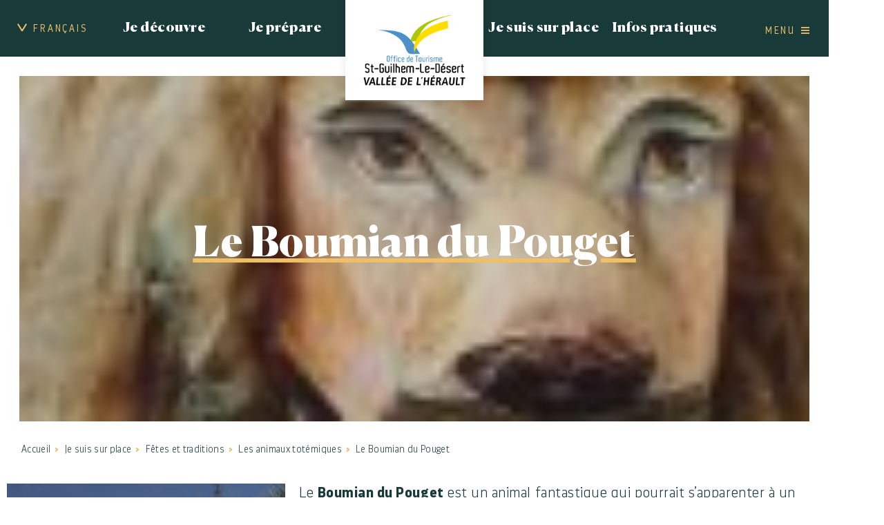

--- FILE ---
content_type: text/html; charset=utf-8
request_url: https://www.saintguilhem-valleeherault.fr/le-boumian-du-pouget
body_size: 11565
content:
<!DOCTYPE html>
<html xmlns="http://www.w3.org/1999/xhtml" xml:lang="fr" lang="fr" itemscope class="desktop2 is_blocs_grid is_not_touchable">
<head>
<title>Le Boumian du Pouget - OTIVH - FR</title>
<meta charset="utf-8" />
<link rel="canonical" href="https://www.saintguilhem-valleeherault.fr/fetes-et-traditions/les-animaux-totemiques/le-boumian-du-pouget" />
	<link rel="icon" type="image/png" href="https://www.saintguilhem-valleeherault.fr/favicon.png" />
<meta name="viewport" content="width=device-width, initial-scale=1, maximum-scale=3, viewport-fit=cover" />
<meta property="og:title" content="Le Boumian du Pouget - OTIVH - FR" />
<meta property="og:url" content="https://www.saintguilhem-valleeherault.fr/fetes-et-traditions/les-animaux-totemiques/le-boumian-du-pouget" />
<meta property="og:site_name" content="OTIVH - FR" />
<meta property="og:image" content="https://www.saintguilhem-valleeherault.fr/_objects/tao_medias/image/le-boumian-1297244467-829-15100.jpg" />
<meta itemprop="name" content="Le Boumian du Pouget - OTIVH - FR" />
<meta itemprop="image" content="https://www.saintguilhem-valleeherault.fr/_objects/tao_medias/image/le-boumian-1297244467-829-15100.jpg" />
<link rel="stylesheet" href="https://www.saintguilhem-valleeherault.fr/_site_401/_ressources/css/pack_tao_site.min.css?lastMod=1768582052" media="all" type="text/css" />
<link rel="stylesheet" href="https://www.saintguilhem-valleeherault.fr/_modules/otivh_sit_structure/_ressources/otivh_sit_structure.min.css?lastMod=1768634857" media="all" type="text/css" />
<link rel="stylesheet" href="https://www.saintguilhem-valleeherault.fr/_framework_401/_ressources/css/fw_slider.min.css?lastMod=1768582034" media="all" type="text/css" />
<link rel="stylesheet" href="https://www.saintguilhem-valleeherault.fr/__project/_ressources/otivh_blocs.min.css?lastMod=1768634850" media="all" type="text/css" />
<script src="https://www.saintguilhem-valleeherault.fr/_site_401/_ressources/js/pack_tao_site.min.js?lastMod=1768582053"></script>
<script defer src="https://www.saintguilhem-valleeherault.fr/_site_401/_ressources/js/pack_tao_site_defer.min.js?lastMod=1768582052"></script>
<script src="https://www.saintguilhem-valleeherault.fr/_modules/otivh_sit_structure/_ressources/otivh_sit_structure.min.js?lastMod=1768634857"></script>
<script defer src="https://www.saintguilhem-valleeherault.fr/_framework_401/_ressources/js/fw_slider.min.js?lastMod=1768582036"></script>
<script src="https://www.saintguilhem-valleeherault.fr/__project/_ressources/otivh_blocs.min.js?lastMod=1768634850"></script>
<script>

	viewport = 'desktop2';
	device_sw = 1200;
	device_sh = 2133;
	is_touchable = 0;
	is_blocs_linear = 0;
	init_window_sw = 1200;
	init_window_sh = 2133;
	window_sw = 1200;
	window_sw_min = 1200;
	window_sh = 2133;
	wrapper_w = 1200;
	wrapper_marge = 0;
	scrollbar_w = 0;
	scrollbar_h = 0;
	orientation = 0;
	redirect_referer = '';

	old_ww = $(window).width();
	old_wh = $(window).height();
	fw_url_framework = "https://www.saintguilhem-valleeherault.fr/_framework_401/";
	fw_url_externals = "https://www.saintguilhem-valleeherault.fr/_externals_401/";
	fw_url_ressources = "https://www.saintguilhem-valleeherault.fr/__project/_ressources/";
	fw_url_site = "https://www.saintguilhem-valleeherault.fr/";
		fw_consents['medias'] = 0;
		fw_consents['stats'] = 0;
		fw_consents['marketing'] = 0;
		fw_consents['socials'] = 0;
			fw_bypass_load = true;
scrollStrid = '_pages-le-boumian-du-pouget-';
</script>

<style>

	#fw_str_wrapper {
	position: relative;
	width: 1200px;
	margin: 0 0px;
	min-height: 2133px;
	}
	html,
	html .otivh_blocs {
	font-size: 21px;
	}
</style>
</head>
<body>


<div id="fw_str_wrapper" class="int">
	
		<header style="width:1200px;">
				<ul class="niv0 fr">

					<li class="niv0_li menu menulng lng">
						<a href="javascript:;" class="niv0_a" data-id="lng"><span>Français</span></a>
						<div class="ssmenu">
						<ul>
							<li><a href="https://www.saintguilhem-valleeherault.fr/en/">English</a></li>
							<li><a href="https://www.saintguilhem-valleeherault.fr/es/">Español</a></li>
							<li><a href="https://www.saintguilhem-valleeherault.fr/de/">Deutsch</a></li>
							<li><a href="https://www.saintguilhem-valleeherault.fr/nl/">Dutch</a></li>
						</ul>
						</div>
					</li>
			<li class="niv0_li menu menu1 rubs">
				<a href="javascript:;" class="niv0_a" data-id="1">Je découvre</a>
				<div class="ssmenu">
					<ul>
							<li><a href="https://www.saintguilhem-valleeherault.fr/les-incontournables" target="_self">
				<div id="tao_media-3122-539863341991746" class="tao_media tao_media-only tao_media-image" style="width: 270px; height:172px;">
					<div class="tao_media-visuel" style="width: 270px; height:172px;">
						
				<picture width="270" height="172">
					<source type="image/webp" srcset="https://www.saintguilhem-valleeherault.fr/_objects/tao_medias/image/vignettes/herve-leclair-aspheries-campagne-2019-14-15894.jpg?1639408420" data-fw_lazy_srcset_2="https://www.saintguilhem-valleeherault.fr/_objects/tao_medias/image/share_img_les/herve-leclair-aspheries-campagne-2019-14-15894.webp?1639408420 100w, https://www.saintguilhem-valleeherault.fr/_objects/tao_medias/image/lres/herve-leclair-aspheries-campagne-2019-14-15894.webp?1639408420 300w, https://www.saintguilhem-valleeherault.fr/_objects/tao_medias/image/herve-leclair-aspheries-campagne-2019-14-15894.webp?1639408420 600w">
					<source srcset="https://www.saintguilhem-valleeherault.fr/_objects/tao_medias/image/vignettes/herve-leclair-aspheries-campagne-2019-14-15894.jpg?1639408420" data-fw_lazy_srcset_2="https://www.saintguilhem-valleeherault.fr/_objects/tao_medias/image/share_img_les/herve-leclair-aspheries-campagne-2019-14-15894.jpg?1639408420 100w, https://www.saintguilhem-valleeherault.fr/_objects/tao_medias/image/lres/herve-leclair-aspheries-campagne-2019-14-15894.jpg?1639408420 300w, https://www.saintguilhem-valleeherault.fr/_objects/tao_medias/image/herve-leclair-aspheries-campagne-2019-14-15894.jpg?1639408420 600w">
					<img src="https://www.saintguilhem-valleeherault.fr/_objects/tao_medias/image/vignettes/herve-leclair-aspheries-campagne-2019-14-15894.jpg?1639408420" alt="Saint-Guilhem-le-D&eacute;sert" title="Saint-Guilhem-le-D&eacute;sert &copy; Herv&eacute; Leclair Aspheries - OTI-SGVH" width="270" height="172" decoding="async"  style="position: absolute; top: -4px; left: 0px; width: 270px; height: 180px;"/>
				</picture>
					</div>
				</div><span class="container"><span class="txt">Les incontournables</span></span></a></li>
							<li><a href="https://www.saintguilhem-valleeherault.fr/les-villages" target="_self">
				<div id="tao_media-3127-539863345470016" class="tao_media tao_media-only tao_media-image" style="width: 270px; height:172px;">
					<div class="tao_media-visuel" style="width: 270px; height:172px;">
						
				<picture width="270" height="172">
					<source type="image/webp" srcset="https://www.saintguilhem-valleeherault.fr/_objects/tao_medias/image/vignettes/dji-0877-15899.jpg?1639408452" data-fw_lazy_srcset_2="https://www.saintguilhem-valleeherault.fr/_objects/tao_medias/image/share_img_les/dji-0877-15899.webp?1639408452 100w, https://www.saintguilhem-valleeherault.fr/_objects/tao_medias/image/lres/dji-0877-15899.webp?1639408452 300w, https://www.saintguilhem-valleeherault.fr/_objects/tao_medias/image/dji-0877-15899.webp?1639408452 600w">
					<source srcset="https://www.saintguilhem-valleeherault.fr/_objects/tao_medias/image/vignettes/dji-0877-15899.jpg?1639408452" data-fw_lazy_srcset_2="https://www.saintguilhem-valleeherault.fr/_objects/tao_medias/image/share_img_les/dji-0877-15899.jpg?1639408452 100w, https://www.saintguilhem-valleeherault.fr/_objects/tao_medias/image/lres/dji-0877-15899.jpg?1639408452 300w, https://www.saintguilhem-valleeherault.fr/_objects/tao_medias/image/dji-0877-15899.jpg?1639408452 600w">
					<img src="https://www.saintguilhem-valleeherault.fr/_objects/tao_medias/image/vignettes/dji-0877-15899.jpg?1639408452" alt="Chemin de Croix Gignac" title="Chemin de Croix Gignac &copy; Lo&iuml;c Fermy OTI-SGVH" width="270" height="172" decoding="async"  style="position: absolute; top: -15.250px; left: 0px; width: 270px; height: 202.500px;"/>
				</picture>
					</div>
				</div><span class="container"><span class="txt">Les villages</span></span></a></li>
							<li><a href="https://www.saintguilhem-valleeherault.fr/grand-site-de-france-88" target="_self">
				<div id="tao_media-3131-539863348211606" class="tao_media tao_media-only tao_media-image" style="width: 270px; height:172px;">
					<div class="tao_media-visuel" style="width: 270px; height:172px;">
						
				<picture width="270" height="172">
					<source type="image/webp" srcset="https://www.saintguilhem-valleeherault.fr/_objects/tao_medias/image/vignettes/b-pont-du-diable-remy-masseglia-5-1-15903.jpg?1639408649" data-fw_lazy_srcset_2="https://www.saintguilhem-valleeherault.fr/_objects/tao_medias/image/share_img_les/b-pont-du-diable-remy-masseglia-5-1-15903.webp?1639408649 100w, https://www.saintguilhem-valleeherault.fr/_objects/tao_medias/image/lres/b-pont-du-diable-remy-masseglia-5-1-15903.webp?1639408649 300w, https://www.saintguilhem-valleeherault.fr/_objects/tao_medias/image/b-pont-du-diable-remy-masseglia-5-1-15903.webp?1639408649 600w">
					<source srcset="https://www.saintguilhem-valleeherault.fr/_objects/tao_medias/image/vignettes/b-pont-du-diable-remy-masseglia-5-1-15903.jpg?1639408649" data-fw_lazy_srcset_2="https://www.saintguilhem-valleeherault.fr/_objects/tao_medias/image/share_img_les/b-pont-du-diable-remy-masseglia-5-1-15903.jpg?1639408649 100w, https://www.saintguilhem-valleeherault.fr/_objects/tao_medias/image/lres/b-pont-du-diable-remy-masseglia-5-1-15903.jpg?1639408649 300w, https://www.saintguilhem-valleeherault.fr/_objects/tao_medias/image/b-pont-du-diable-remy-masseglia-5-1-15903.jpg?1639408649 600w">
					<img src="https://www.saintguilhem-valleeherault.fr/_objects/tao_medias/image/vignettes/b-pont-du-diable-remy-masseglia-5-1-15903.jpg?1639408649" alt="Pont du Diable" title="Pont du Diable &copy; R&eacute;my Mass&eacute;glia" width="270" height="172" decoding="async"  style="position: absolute; top: -4px; left: 0px; width: 270px; height: 180px;"/>
				</picture>
					</div>
				</div><span class="container"><span class="txt">Grand Site de France</span></span></a></li>
							<li><a href="https://www.saintguilhem-valleeherault.fr/on-a-teste-pour-vous" target="_self">
				<div id="tao_media-3133-539863350972558" class="tao_media tao_media-only tao_media-image" style="width: 270px; height:172px;">
					<div class="tao_media-visuel" style="width: 270px; height:172px;">
						
				<picture width="270" height="172">
					<source type="image/webp" srcset="https://www.saintguilhem-valleeherault.fr/_objects/tao_medias/image/vignettes/a7404788-15905.jpg?1639408879" data-fw_lazy_srcset_2="https://www.saintguilhem-valleeherault.fr/_objects/tao_medias/image/share_img_les/a7404788-15905.webp?1639408879 100w, https://www.saintguilhem-valleeherault.fr/_objects/tao_medias/image/share_img_hres/a7404788-15905.webp?1639408879 400w, https://www.saintguilhem-valleeherault.fr/_objects/tao_medias/image/hres/a7404788-15905.webp?1639408879 800w">
					<source srcset="https://www.saintguilhem-valleeherault.fr/_objects/tao_medias/image/vignettes/a7404788-15905.jpg?1639408879" data-fw_lazy_srcset_2="https://www.saintguilhem-valleeherault.fr/_objects/tao_medias/image/share_img_les/a7404788-15905.jpg?1639408879 100w, https://www.saintguilhem-valleeherault.fr/_objects/tao_medias/image/share_img_hres/a7404788-15905.jpg?1639408879 400w, https://www.saintguilhem-valleeherault.fr/_objects/tao_medias/image/hres/a7404788-15905.jpg?1639408879 800w">
					<img src="https://www.saintguilhem-valleeherault.fr/_objects/tao_medias/image/vignettes/a7404788-15905.jpg?1639408879" alt="Coucher de soleil" title="Coucher de soleil &copy; Charles Evasion Sport" width="270" height="172" decoding="async"  style="position: absolute; top: -49px; left: 0px; width: 270px; height: 270px;"/>
				</picture>
					</div>
				</div><span class="container"><span class="txt">On a testé pour vous !</span></span></a></li>
							<li><a href="https://www.saintguilhem-valleeherault.fr/sur-les-chemins" target="_self">
				<div id="tao_media-3150-539863353841458" class="tao_media tao_media-only tao_media-image" style="width: 270px; height:172px;">
					<div class="tao_media-visuel" style="width: 270px; height:172px;">
						
				<picture width="270" height="172">
					<source type="image/webp" srcset="https://www.saintguilhem-valleeherault.fr/_objects/tao_medias/image/vignettes/rx108997-15922.jpg?1639409007" data-fw_lazy_srcset_2="https://www.saintguilhem-valleeherault.fr/_objects/tao_medias/image/share_img_les/rx108997-15922.webp?1639409007 100w, https://www.saintguilhem-valleeherault.fr/_objects/tao_medias/image/share_img_hres/rx108997-15922.webp?1639409007 400w, https://www.saintguilhem-valleeherault.fr/_objects/tao_medias/image/rx108997-15922.webp?1639409007 600w">
					<source srcset="https://www.saintguilhem-valleeherault.fr/_objects/tao_medias/image/vignettes/rx108997-15922.jpg?1639409007" data-fw_lazy_srcset_2="https://www.saintguilhem-valleeherault.fr/_objects/tao_medias/image/share_img_les/rx108997-15922.jpg?1639409007 100w, https://www.saintguilhem-valleeherault.fr/_objects/tao_medias/image/share_img_hres/rx108997-15922.jpg?1639409007 400w, https://www.saintguilhem-valleeherault.fr/_objects/tao_medias/image/rx108997-15922.jpg?1639409007 600w">
					<img src="https://www.saintguilhem-valleeherault.fr/_objects/tao_medias/image/vignettes/rx108997-15922.jpg?1639409007" alt="Chemins de Saint-Jacques-de-Compostelle" title="Chemins de Saint-Jacques-de-Compostelle &copy; Charles Evasion Sport - OTI-SGVH" width="270" height="172" decoding="async"  style="position: absolute; top: -49px; left: 0px; width: 270px; height: 270px;"/>
				</picture>
					</div>
				</div><span class="container"><span class="txt">Sur les chemins</span></span></a></li>
							<li><a href="https://www.saintguilhem-valleeherault.fr/en-video" target="_self">
				<div id="tao_media-4704-539863360254308" class="tao_media tao_media-only tao_media-image" style="width: 270px; height:172px;">
					<div class="tao_media-visuel" style="width: 270px; height:172px;">
						
				<picture width="270" height="172">
					<source type="image/webp" srcset="https://www.saintguilhem-valleeherault.fr/_objects/tao_medias/image/vignettes/je-suis-sur-place-17484.jpeg?1640251904" data-fw_lazy_srcset_2="https://www.saintguilhem-valleeherault.fr/_objects/tao_medias/image/share_img_les/je-suis-sur-place-17484.webp?1640251904 100w, https://www.saintguilhem-valleeherault.fr/_objects/tao_medias/image/lres/je-suis-sur-place-17484.webp?1640251904 300w, https://www.saintguilhem-valleeherault.fr/_objects/tao_medias/image/je-suis-sur-place-17484.webp?1640251904 600w">
					<source srcset="https://www.saintguilhem-valleeherault.fr/_objects/tao_medias/image/vignettes/je-suis-sur-place-17484.jpeg?1640251904" data-fw_lazy_srcset_2="https://www.saintguilhem-valleeherault.fr/_objects/tao_medias/image/share_img_les/je-suis-sur-place-17484.jpeg?1640251904 100w, https://www.saintguilhem-valleeherault.fr/_objects/tao_medias/image/lres/je-suis-sur-place-17484.jpeg?1640251904 300w, https://www.saintguilhem-valleeherault.fr/_objects/tao_medias/image/je-suis-sur-place-17484.jpeg?1640251904 600w">
					<img src="https://www.saintguilhem-valleeherault.fr/_objects/tao_medias/image/vignettes/je-suis-sur-place-17484.jpeg?1640251904" alt="Pont du Diable" title="Pont du Diable &copy; Herv&eacute; Leclair - Aspheries - OTI-SGVH" width="270" height="172" decoding="async"  style="position: absolute; top: -4px; left: 0px; width: 270px; height: 180px;"/>
				</picture>
					</div>
				</div><span class="container"><span class="txt">En vidéo</span></span></a></li>
							<li><a href="https://www.saintguilhem-valleeherault.fr/aux-alentours" target="_self">
				<div id="tao_media-3302-539863365002826" class="tao_media tao_media-only tao_media-image" style="width: 270px; height:172px;">
					<div class="tao_media-visuel" style="width: 270px; height:172px;">
						
				<picture width="270" height="172">
					<source type="image/webp" srcset="https://www.saintguilhem-valleeherault.fr/_objects/tao_medias/image/vignettes/8p1a2740-16074.jpg?1639410304" data-fw_lazy_srcset_2="https://www.saintguilhem-valleeherault.fr/_objects/tao_medias/image/share_img_les/8p1a2740-16074.webp?1639410304 100w, https://www.saintguilhem-valleeherault.fr/_objects/tao_medias/image/lres/8p1a2740-16074.webp?1639410304 300w, https://www.saintguilhem-valleeherault.fr/_objects/tao_medias/image/8p1a2740-16074.webp?1639410304 600w">
					<source srcset="https://www.saintguilhem-valleeherault.fr/_objects/tao_medias/image/vignettes/8p1a2740-16074.jpg?1639410304" data-fw_lazy_srcset_2="https://www.saintguilhem-valleeherault.fr/_objects/tao_medias/image/share_img_les/8p1a2740-16074.jpg?1639410304 100w, https://www.saintguilhem-valleeherault.fr/_objects/tao_medias/image/lres/8p1a2740-16074.jpg?1639410304 300w, https://www.saintguilhem-valleeherault.fr/_objects/tao_medias/image/8p1a2740-16074.jpg?1639410304 600w">
					<img src="https://www.saintguilhem-valleeherault.fr/_objects/tao_medias/image/vignettes/8p1a2740-16074.jpg?1639410304" alt="Cirque de Mour&egrave;ze" title="Cirque de Mour&egrave;ze &copy; Medhi Hemart - OTI-SGVH" width="270" height="172" decoding="async"  style="position: absolute; top: -4px; left: 0px; width: 270px; height: 180px;"/>
				</picture>
					</div>
				</div><span class="container"><span class="txt">Aux alentours</span></span></a></li>
					</ul>
				</div>
			</li>
			<li class="niv0_li menu menu2 rubs">
				<a href="javascript:;" class="niv0_a" data-id="2">Je prépare</a>
				<div class="ssmenu">
					<ul>
							<li><a href="https://www.saintguilhem-valleeherault.fr/hebergements" target="_self">
				<div id="tao_media-3441-539863367782078" class="tao_media tao_media-only tao_media-image" style="width: 270px; height:172px;">
					<div class="tao_media-visuel" style="width: 270px; height:172px;">
						
				<picture width="270" height="172">
					<source type="image/webp" srcset="https://www.saintguilhem-valleeherault.fr/_objects/tao_medias/image/vignettes/20201017-083801-16213.jpg?1639413866" data-fw_lazy_srcset_2="https://www.saintguilhem-valleeherault.fr/_objects/tao_medias/image/share_img_les/20201017-083801-16213.webp?1639413866 75w, https://www.saintguilhem-valleeherault.fr/_objects/tao_medias/image/share_img_hres/20201017-083801-16213.webp?1639413866 300w, https://www.saintguilhem-valleeherault.fr/_objects/tao_medias/image/hres/20201017-083801-16213.webp?1639413866 900w">
					<source srcset="https://www.saintguilhem-valleeherault.fr/_objects/tao_medias/image/vignettes/20201017-083801-16213.jpg?1639413866" data-fw_lazy_srcset_2="https://www.saintguilhem-valleeherault.fr/_objects/tao_medias/image/share_img_les/20201017-083801-16213.jpg?1639413866 75w, https://www.saintguilhem-valleeherault.fr/_objects/tao_medias/image/share_img_hres/20201017-083801-16213.jpg?1639413866 300w, https://www.saintguilhem-valleeherault.fr/_objects/tao_medias/image/hres/20201017-083801-16213.jpg?1639413866 900w">
					<img src="https://www.saintguilhem-valleeherault.fr/_objects/tao_medias/image/vignettes/20201017-083801-16213.jpg?1639413866" alt="H&eacute;bergement" title="H&eacute;bergement &copy; Du Alice / DrinkxEat -OTI-SGVH" width="270" height="172" decoding="async"  style="position: absolute; top: -94px; left: 0px; width: 270px; height: 360px;"/>
				</picture>
					</div>
				</div><span class="container"><span class="txt">Hébergements</span></span></a></li>
							<li><a href="https://www.saintguilhem-valleeherault.fr/restaurants" target="_self">
				<div id="tao_media-3437-539863370582986" class="tao_media tao_media-only tao_media-image" style="width: 270px; height:172px;">
					<div class="tao_media-visuel" style="width: 270px; height:172px;">
						
				<picture width="270" height="172">
					<source type="image/webp" srcset="https://www.saintguilhem-valleeherault.fr/_objects/tao_medias/image/vignettes/cuisine-2248567-16209.jpg?1639413506" data-fw_lazy_srcset_2="https://www.saintguilhem-valleeherault.fr/_objects/tao_medias/image/share_img_les/cuisine-2248567-16209.webp?1639413506 100w, https://www.saintguilhem-valleeherault.fr/_objects/tao_medias/image/share_img_hres/cuisine-2248567-16209.webp?1639413506 400w, https://www.saintguilhem-valleeherault.fr/_objects/tao_medias/image/hres/cuisine-2248567-16209.webp?1639413506 982w">
					<source srcset="https://www.saintguilhem-valleeherault.fr/_objects/tao_medias/image/vignettes/cuisine-2248567-16209.jpg?1639413506" data-fw_lazy_srcset_2="https://www.saintguilhem-valleeherault.fr/_objects/tao_medias/image/share_img_les/cuisine-2248567-16209.jpg?1639413506 100w, https://www.saintguilhem-valleeherault.fr/_objects/tao_medias/image/share_img_hres/cuisine-2248567-16209.jpg?1639413506 400w, https://www.saintguilhem-valleeherault.fr/_objects/tao_medias/image/hres/cuisine-2248567-16209.jpg?1639413506 982w">
					<img src="https://www.saintguilhem-valleeherault.fr/_objects/tao_medias/image/vignettes/cuisine-2248567-16209.jpg?1639413506" alt="Restaurant" title="Restaurant &copy; OTI-SGVH" width="270" height="172" decoding="async"  style="position: absolute; top: -23.980px; left: 0px; width: 270px; height: 219.959px;"/>
				</picture>
					</div>
				</div><span class="container"><span class="txt">Restaurants</span></span></a></li>
							<li><a href="https://www.saintguilhem-valleeherault.fr/visites" target="_self">
				<div id="tao_media-3789-539863373555259" class="tao_media tao_media-only tao_media-image" style="width: 270px; height:172px;">
					<div class="tao_media-visuel" style="width: 270px; height:172px;">
						
				<picture width="270" height="172">
					<source type="image/webp" srcset="https://www.saintguilhem-valleeherault.fr/_objects/tao_medias/image/vignettes/herve-leclair-aspheries-campagne-2019-3-16534.jpg?1639651185" data-fw_lazy_srcset_2="https://www.saintguilhem-valleeherault.fr/_objects/tao_medias/image/share_img_les/herve-leclair-aspheries-campagne-2019-3-16534.webp?1639651185 100w, https://www.saintguilhem-valleeherault.fr/_objects/tao_medias/image/lres/herve-leclair-aspheries-campagne-2019-3-16534.webp?1639651185 300w, https://www.saintguilhem-valleeherault.fr/_objects/tao_medias/image/herve-leclair-aspheries-campagne-2019-3-16534.webp?1639651185 600w">
					<source srcset="https://www.saintguilhem-valleeherault.fr/_objects/tao_medias/image/vignettes/herve-leclair-aspheries-campagne-2019-3-16534.jpg?1639651185" data-fw_lazy_srcset_2="https://www.saintguilhem-valleeherault.fr/_objects/tao_medias/image/share_img_les/herve-leclair-aspheries-campagne-2019-3-16534.jpg?1639651185 100w, https://www.saintguilhem-valleeherault.fr/_objects/tao_medias/image/lres/herve-leclair-aspheries-campagne-2019-3-16534.jpg?1639651185 300w, https://www.saintguilhem-valleeherault.fr/_objects/tao_medias/image/herve-leclair-aspheries-campagne-2019-3-16534.jpg?1639651185 600w">
					<img src="https://www.saintguilhem-valleeherault.fr/_objects/tao_medias/image/vignettes/herve-leclair-aspheries-campagne-2019-3-16534.jpg?1639651185" alt="Visites guid&eacute;es" title="Visites guid&eacute;es &copy; Herv&eacute; Leclair - Asph&eacute;ries - OTI-SGVH" width="270" height="172" decoding="async"  style="position: absolute; top: -4px; left: 0px; width: 270px; height: 180px;"/>
				</picture>
					</div>
				</div><span class="container"><span class="txt">Visites</span></span></a></li>
							<li><a href="https://www.saintguilhem-valleeherault.fr/activites" target="_self">
				<div id="tao_media-3820-539863376421716" class="tao_media tao_media-only tao_media-image" style="width: 270px; height:172px;">
					<div class="tao_media-visuel" style="width: 270px; height:172px;">
						
				<picture width="270" height="172">
					<source type="image/webp" srcset="https://www.saintguilhem-valleeherault.fr/_objects/tao_medias/image/vignettes/activites-16562.jpg?1639654329" data-fw_lazy_srcset_2="https://www.saintguilhem-valleeherault.fr/_objects/tao_medias/image/share_img_les/activites-16562.webp?1639654329 100w, https://www.saintguilhem-valleeherault.fr/_objects/tao_medias/image/share_img_hres/activites-16562.webp?1639654329 400w, https://www.saintguilhem-valleeherault.fr/_objects/tao_medias/image/activites-16562.webp?1639654329 554w">
					<source srcset="https://www.saintguilhem-valleeherault.fr/_objects/tao_medias/image/vignettes/activites-16562.jpg?1639654329" data-fw_lazy_srcset_2="https://www.saintguilhem-valleeherault.fr/_objects/tao_medias/image/share_img_les/activites-16562.jpg?1639654329 100w, https://www.saintguilhem-valleeherault.fr/_objects/tao_medias/image/share_img_hres/activites-16562.jpg?1639654329 400w, https://www.saintguilhem-valleeherault.fr/_objects/tao_medias/image/activites-16562.jpg?1639654329 554w">
					<img src="https://www.saintguilhem-valleeherault.fr/_objects/tao_medias/image/vignettes/activites-16562.jpg?1639654329" alt="Randonn&eacute;e" title="Randonn&eacute;e &copy; be-drone.fr - CCVH" width="270" height="172" decoding="async"  style="position: absolute; top: -11.473px; left: 0px; width: 270px; height: 194.946px;"/>
				</picture>
					</div>
				</div><span class="container"><span class="txt">Activités</span></span></a></li>
							<li><a href="https://www.saintguilhem-valleeherault.fr/vins-et-terroir" target="_self">
				<div id="tao_media-3859-539863381443046" class="tao_media tao_media-only tao_media-image" style="width: 270px; height:172px;">
					<div class="tao_media-visuel" style="width: 270px; height:172px;">
						
				<picture width="270" height="172">
					<source type="image/webp" srcset="https://www.saintguilhem-valleeherault.fr/_objects/tao_medias/image/vignettes/vin-et-terroir-olivier-octobre-hd-42-16600.jpg?1639665103" data-fw_lazy_srcset_2="https://www.saintguilhem-valleeherault.fr/_objects/tao_medias/image/share_img_les/vin-et-terroir-olivier-octobre-hd-42-16600.webp?1639665103 100w, https://www.saintguilhem-valleeherault.fr/_objects/tao_medias/image/lres/vin-et-terroir-olivier-octobre-hd-42-16600.webp?1639665103 300w, https://www.saintguilhem-valleeherault.fr/_objects/tao_medias/image/vin-et-terroir-olivier-octobre-hd-42-16600.webp?1639665103 600w">
					<source srcset="https://www.saintguilhem-valleeherault.fr/_objects/tao_medias/image/vignettes/vin-et-terroir-olivier-octobre-hd-42-16600.jpg?1639665103" data-fw_lazy_srcset_2="https://www.saintguilhem-valleeherault.fr/_objects/tao_medias/image/share_img_les/vin-et-terroir-olivier-octobre-hd-42-16600.jpg?1639665103 100w, https://www.saintguilhem-valleeherault.fr/_objects/tao_medias/image/lres/vin-et-terroir-olivier-octobre-hd-42-16600.jpg?1639665103 300w, https://www.saintguilhem-valleeherault.fr/_objects/tao_medias/image/vin-et-terroir-olivier-octobre-hd-42-16600.jpg?1639665103 600w">
					<img src="https://www.saintguilhem-valleeherault.fr/_objects/tao_medias/image/vignettes/vin-et-terroir-olivier-octobre-hd-42-16600.jpg?1639665103" alt="Vins et terroir" title="Vins et terroir &copy; Olivier Octobre - CCVH" width="270" height="172" decoding="async"  style="position: absolute; top: -4px; left: 0px; width: 270px; height: 180px;"/>
				</picture>
					</div>
				</div><span class="container"><span class="txt">Vins et terroir</span></span></a></li>
							<li><a href="https://www.saintguilhem-valleeherault.fr/actualites-agenda" target="_self">
				<div id="tao_media-3887-539863384800822" class="tao_media tao_media-only tao_media-image" style="width: 270px; height:172px;">
					<div class="tao_media-visuel" style="width: 270px; height:172px;">
						
				<picture width="270" height="172">
					<source type="image/webp" srcset="https://www.saintguilhem-valleeherault.fr/_objects/tao_medias/image/vignettes/actualite-agenda-16628.jpg?1639667782" data-fw_lazy_srcset_2="https://www.saintguilhem-valleeherault.fr/_objects/tao_medias/image/share_img_les/actualite-agenda-16628.webp?1639667782 100w, https://www.saintguilhem-valleeherault.fr/_objects/tao_medias/image/lres/actualite-agenda-16628.webp?1639667782 300w, https://www.saintguilhem-valleeherault.fr/_objects/tao_medias/image/actualite-agenda-16628.webp?1639667782 600w">
					<source srcset="https://www.saintguilhem-valleeherault.fr/_objects/tao_medias/image/vignettes/actualite-agenda-16628.jpg?1639667782" data-fw_lazy_srcset_2="https://www.saintguilhem-valleeherault.fr/_objects/tao_medias/image/share_img_les/actualite-agenda-16628.jpg?1639667782 100w, https://www.saintguilhem-valleeherault.fr/_objects/tao_medias/image/lres/actualite-agenda-16628.jpg?1639667782 300w, https://www.saintguilhem-valleeherault.fr/_objects/tao_medias/image/actualite-agenda-16628.jpg?1639667782 600w">
					<img src="https://www.saintguilhem-valleeherault.fr/_objects/tao_medias/image/vignettes/actualite-agenda-16628.jpg?1639667782" alt="Actualit&eacute; agenda" title="Actualit&eacute; agenda &copy; CCVH" width="270" height="172" decoding="async"  style="position: absolute; top: -15.250px; left: 0px; width: 270px; height: 202.500px;"/>
				</picture>
					</div>
				</div><span class="container"><span class="txt">Actualités / Agenda</span></span></a></li>
							<li><a href="https://www.saintguilhem-valleeherault.fr/grand-site-de-france-88/site-du-pont-du-diable/accueil-camping-cars" target="_self">
				<div id="tao_media-3741-539863387903391" class="tao_media tao_media-only tao_media-image" style="width: 270px; height:172px;">
					<div class="tao_media-visuel" style="width: 270px; height:172px;">
						
				<picture width="270" height="172">
					<source type="image/webp" srcset="https://www.saintguilhem-valleeherault.fr/_objects/tao_medias/image/vignettes/aire-camping-car-16486.jpg?1639648801" data-fw_lazy_srcset_2="https://www.saintguilhem-valleeherault.fr/_objects/tao_medias/image/share_img_les/aire-camping-car-16486.webp?1639648801 100w, https://www.saintguilhem-valleeherault.fr/_objects/tao_medias/image/share_img_hres/aire-camping-car-16486.webp?1639648801 400w, https://www.saintguilhem-valleeherault.fr/_objects/tao_medias/image/aire-camping-car-16486.webp?1639648801 600w">
					<source srcset="https://www.saintguilhem-valleeherault.fr/_objects/tao_medias/image/vignettes/aire-camping-car-16486.jpg?1639648801" data-fw_lazy_srcset_2="https://www.saintguilhem-valleeherault.fr/_objects/tao_medias/image/share_img_les/aire-camping-car-16486.jpg?1639648801 100w, https://www.saintguilhem-valleeherault.fr/_objects/tao_medias/image/share_img_hres/aire-camping-car-16486.jpg?1639648801 400w, https://www.saintguilhem-valleeherault.fr/_objects/tao_medias/image/aire-camping-car-16486.jpg?1639648801 600w">
					<img src="https://www.saintguilhem-valleeherault.fr/_objects/tao_medias/image/vignettes/aire-camping-car-16486.jpg?1639648801" alt="Aire de camping-Cars" title="Aire de camping-Cars &copy; Benoit Piquart - OTI-SGVH" width="270" height="172" decoding="async"  style="position: absolute; top: -49px; left: 0px; width: 270px; height: 270px;"/>
				</picture>
					</div>
				</div><span class="container"><span class="txt">Accueil camping cars</span></span></a></li>
					</ul>
				</div>
			</li>
		<li class="niv0_li logo">
			<a href="https://www.saintguilhem-valleeherault.fr/" class="niv0_a"><span class="none">OTIVH - FR</span></a>
		</li>
			<li class="niv0_li menu menu3 rubs">
				<a href="javascript:;" class="niv0_a" data-id="3">Je suis sur place</a>
				<div class="ssmenu">
					<ul>
							<li><a href="https://www.saintguilhem-valleeherault.fr/actualites-agenda" target="_self">
				<div id="tao_media-3887-539863390653395" class="tao_media tao_media-only tao_media-image" style="width: 270px; height:172px;">
					<div class="tao_media-visuel" style="width: 270px; height:172px;">
						
				<picture width="270" height="172">
					<source type="image/webp" srcset="https://www.saintguilhem-valleeherault.fr/_objects/tao_medias/image/vignettes/actualite-agenda-16628.jpg?1639667782" data-fw_lazy_srcset_2="https://www.saintguilhem-valleeherault.fr/_objects/tao_medias/image/share_img_les/actualite-agenda-16628.webp?1639667782 100w, https://www.saintguilhem-valleeherault.fr/_objects/tao_medias/image/lres/actualite-agenda-16628.webp?1639667782 300w, https://www.saintguilhem-valleeherault.fr/_objects/tao_medias/image/actualite-agenda-16628.webp?1639667782 600w">
					<source srcset="https://www.saintguilhem-valleeherault.fr/_objects/tao_medias/image/vignettes/actualite-agenda-16628.jpg?1639667782" data-fw_lazy_srcset_2="https://www.saintguilhem-valleeherault.fr/_objects/tao_medias/image/share_img_les/actualite-agenda-16628.jpg?1639667782 100w, https://www.saintguilhem-valleeherault.fr/_objects/tao_medias/image/lres/actualite-agenda-16628.jpg?1639667782 300w, https://www.saintguilhem-valleeherault.fr/_objects/tao_medias/image/actualite-agenda-16628.jpg?1639667782 600w">
					<img src="https://www.saintguilhem-valleeherault.fr/_objects/tao_medias/image/vignettes/actualite-agenda-16628.jpg?1639667782" alt="Actualit&eacute; agenda" title="Actualit&eacute; agenda &copy; CCVH" width="270" height="172" decoding="async"  style="position: absolute; top: -15.250px; left: 0px; width: 270px; height: 202.500px;"/>
				</picture>
					</div>
				</div><span class="container"><span class="txt">Actualités / Agenda</span></span></a></li>
							<li><a href="https://www.saintguilhem-valleeherault.fr/visites" target="_self">
				<div id="tao_media-3789-539863393537182" class="tao_media tao_media-only tao_media-image" style="width: 270px; height:172px;">
					<div class="tao_media-visuel" style="width: 270px; height:172px;">
						
				<picture width="270" height="172">
					<source type="image/webp" srcset="https://www.saintguilhem-valleeherault.fr/_objects/tao_medias/image/vignettes/herve-leclair-aspheries-campagne-2019-3-16534.jpg?1639651185" data-fw_lazy_srcset_2="https://www.saintguilhem-valleeherault.fr/_objects/tao_medias/image/share_img_les/herve-leclair-aspheries-campagne-2019-3-16534.webp?1639651185 100w, https://www.saintguilhem-valleeherault.fr/_objects/tao_medias/image/lres/herve-leclair-aspheries-campagne-2019-3-16534.webp?1639651185 300w, https://www.saintguilhem-valleeherault.fr/_objects/tao_medias/image/herve-leclair-aspheries-campagne-2019-3-16534.webp?1639651185 600w">
					<source srcset="https://www.saintguilhem-valleeherault.fr/_objects/tao_medias/image/vignettes/herve-leclair-aspheries-campagne-2019-3-16534.jpg?1639651185" data-fw_lazy_srcset_2="https://www.saintguilhem-valleeherault.fr/_objects/tao_medias/image/share_img_les/herve-leclair-aspheries-campagne-2019-3-16534.jpg?1639651185 100w, https://www.saintguilhem-valleeherault.fr/_objects/tao_medias/image/lres/herve-leclair-aspheries-campagne-2019-3-16534.jpg?1639651185 300w, https://www.saintguilhem-valleeherault.fr/_objects/tao_medias/image/herve-leclair-aspheries-campagne-2019-3-16534.jpg?1639651185 600w">
					<img src="https://www.saintguilhem-valleeherault.fr/_objects/tao_medias/image/vignettes/herve-leclair-aspheries-campagne-2019-3-16534.jpg?1639651185" alt="Visites guid&eacute;es" title="Visites guid&eacute;es &copy; Herv&eacute; Leclair - Asph&eacute;ries - OTI-SGVH" width="270" height="172" decoding="async"  style="position: absolute; top: -4px; left: 0px; width: 270px; height: 180px;"/>
				</picture>
					</div>
				</div><span class="container"><span class="txt">Visites</span></span></a></li>
							<li><a href="https://www.saintguilhem-valleeherault.fr/activites" target="_self">
				<div id="tao_media-3820-539863397298020" class="tao_media tao_media-only tao_media-image" style="width: 270px; height:172px;">
					<div class="tao_media-visuel" style="width: 270px; height:172px;">
						
				<picture width="270" height="172">
					<source type="image/webp" srcset="https://www.saintguilhem-valleeherault.fr/_objects/tao_medias/image/vignettes/activites-16562.jpg?1639654329" data-fw_lazy_srcset_2="https://www.saintguilhem-valleeherault.fr/_objects/tao_medias/image/share_img_les/activites-16562.webp?1639654329 100w, https://www.saintguilhem-valleeherault.fr/_objects/tao_medias/image/share_img_hres/activites-16562.webp?1639654329 400w, https://www.saintguilhem-valleeherault.fr/_objects/tao_medias/image/activites-16562.webp?1639654329 554w">
					<source srcset="https://www.saintguilhem-valleeherault.fr/_objects/tao_medias/image/vignettes/activites-16562.jpg?1639654329" data-fw_lazy_srcset_2="https://www.saintguilhem-valleeherault.fr/_objects/tao_medias/image/share_img_les/activites-16562.jpg?1639654329 100w, https://www.saintguilhem-valleeherault.fr/_objects/tao_medias/image/share_img_hres/activites-16562.jpg?1639654329 400w, https://www.saintguilhem-valleeherault.fr/_objects/tao_medias/image/activites-16562.jpg?1639654329 554w">
					<img src="https://www.saintguilhem-valleeherault.fr/_objects/tao_medias/image/vignettes/activites-16562.jpg?1639654329" alt="Randonn&eacute;e" title="Randonn&eacute;e &copy; be-drone.fr - CCVH" width="270" height="172" decoding="async"  style="position: absolute; top: -11.473px; left: 0px; width: 270px; height: 194.946px;"/>
				</picture>
					</div>
				</div><span class="container"><span class="txt">Activités</span></span></a></li>
							<li><a href="https://www.saintguilhem-valleeherault.fr/artisanat-commerces" target="_self">
				<div id="tao_media-3900-539863400972389" class="tao_media tao_media-only tao_media-image" style="width: 270px; height:172px;">
					<div class="tao_media-visuel" style="width: 270px; height:172px;">
						
				<picture width="270" height="172">
					<source type="image/webp" srcset="https://www.saintguilhem-valleeherault.fr/_objects/tao_medias/image/vignettes/artisanat-et-commerce-olivier-octobre-hd-16641.jpg?1639668842" data-fw_lazy_srcset_2="https://www.saintguilhem-valleeherault.fr/_objects/tao_medias/image/share_img_les/artisanat-et-commerce-olivier-octobre-hd-16641.webp?1639668842 100w, https://www.saintguilhem-valleeherault.fr/_objects/tao_medias/image/share_img_hres/artisanat-et-commerce-olivier-octobre-hd-16641.webp?1639668842 400w, https://www.saintguilhem-valleeherault.fr/_objects/tao_medias/image/artisanat-et-commerce-olivier-octobre-hd-16641.webp?1639668842 600w">
					<source srcset="https://www.saintguilhem-valleeherault.fr/_objects/tao_medias/image/vignettes/artisanat-et-commerce-olivier-octobre-hd-16641.jpg?1639668842" data-fw_lazy_srcset_2="https://www.saintguilhem-valleeherault.fr/_objects/tao_medias/image/share_img_les/artisanat-et-commerce-olivier-octobre-hd-16641.jpg?1639668842 100w, https://www.saintguilhem-valleeherault.fr/_objects/tao_medias/image/share_img_hres/artisanat-et-commerce-olivier-octobre-hd-16641.jpg?1639668842 400w, https://www.saintguilhem-valleeherault.fr/_objects/tao_medias/image/artisanat-et-commerce-olivier-octobre-hd-16641.jpg?1639668842 600w">
					<img src="https://www.saintguilhem-valleeherault.fr/_objects/tao_medias/image/vignettes/artisanat-et-commerce-olivier-octobre-hd-16641.jpg?1639668842" alt="Artisanat commerce" title="Artisanat commerce &copy; Olivier Octobre - CCVH" width="270" height="172" decoding="async"  style="position: absolute; top: -49px; left: 0px; width: 270px; height: 270px;"/>
				</picture>
					</div>
				</div><span class="container"><span class="txt">Artisanat commerces</span></span></a></li>
							<li><a href="https://www.saintguilhem-valleeherault.fr/fetes-et-traditions" target="_self">
				<div id="tao_media-3904-539863403696756" class="tao_media tao_media-only tao_media-image" style="width: 270px; height:172px;">
					<div class="tao_media-visuel" style="width: 270px; height:172px;">
						
				<picture width="270" height="172">
					<source type="image/webp" srcset="https://www.saintguilhem-valleeherault.fr/_objects/tao_medias/image/vignettes/fetes-et-traditions-16645.jpg?1639668982" data-fw_lazy_srcset_2="https://www.saintguilhem-valleeherault.fr/_objects/tao_medias/image/share_img_les/fetes-et-traditions-16645.webp?1639668982 100w, https://www.saintguilhem-valleeherault.fr/_objects/tao_medias/image/lres/fetes-et-traditions-16645.webp?1639668982 300w, https://www.saintguilhem-valleeherault.fr/_objects/tao_medias/image/fetes-et-traditions-16645.webp?1639668982 600w">
					<source srcset="https://www.saintguilhem-valleeherault.fr/_objects/tao_medias/image/vignettes/fetes-et-traditions-16645.jpg?1639668982" data-fw_lazy_srcset_2="https://www.saintguilhem-valleeherault.fr/_objects/tao_medias/image/share_img_les/fetes-et-traditions-16645.jpg?1639668982 100w, https://www.saintguilhem-valleeherault.fr/_objects/tao_medias/image/lres/fetes-et-traditions-16645.jpg?1639668982 300w, https://www.saintguilhem-valleeherault.fr/_objects/tao_medias/image/fetes-et-traditions-16645.jpg?1639668982 600w">
					<img src="https://www.saintguilhem-valleeherault.fr/_objects/tao_medias/image/vignettes/fetes-et-traditions-16645.jpg?1639668982" alt="F&ecirc;tes et traditions" title="F&ecirc;tes et traditions &copy; Almon Didier / Imago ad Graphicum - CCVH" width="270" height="172" decoding="async"  style="position: absolute; top: -15.250px; left: 0px; width: 270px; height: 202.500px;"/>
				</picture>
					</div>
				</div><span class="container"><span class="txt">Fêtes et traditions</span></span></a></li>
							<li><a href="https://www.saintguilhem-valleeherault.fr/les-marches" target="_self">
				<div id="tao_media-3945-539863406455843" class="tao_media tao_media-only tao_media-image" style="width: 270px; height:172px;">
					<div class="tao_media-visuel" style="width: 270px; height:172px;">
						
				<picture width="270" height="172">
					<source type="image/webp" srcset="https://www.saintguilhem-valleeherault.fr/_objects/tao_medias/image/vignettes/marche-16690.jpg?1639737266" data-fw_lazy_srcset_2="https://www.saintguilhem-valleeherault.fr/_objects/tao_medias/image/share_img_les/marche-16690.webp?1639737266 100w, https://www.saintguilhem-valleeherault.fr/_objects/tao_medias/image/lres/marche-16690.webp?1639737266 300w, https://www.saintguilhem-valleeherault.fr/_objects/tao_medias/image/marche-16690.webp?1639737266 600w">
					<source srcset="https://www.saintguilhem-valleeherault.fr/_objects/tao_medias/image/vignettes/marche-16690.jpg?1639737266" data-fw_lazy_srcset_2="https://www.saintguilhem-valleeherault.fr/_objects/tao_medias/image/share_img_les/marche-16690.jpg?1639737266 100w, https://www.saintguilhem-valleeherault.fr/_objects/tao_medias/image/lres/marche-16690.jpg?1639737266 300w, https://www.saintguilhem-valleeherault.fr/_objects/tao_medias/image/marche-16690.jpg?1639737266 600w">
					<img src="https://www.saintguilhem-valleeherault.fr/_objects/tao_medias/image/vignettes/marche-16690.jpg?1639737266" alt="les march&eacute;s" title="les march&eacute;s &copy; OTI-SGVH" width="270" height="172" decoding="async"  style="position: absolute; top: -4px; left: 0px; width: 270px; height: 180px;"/>
				</picture>
					</div>
				</div><span class="container"><span class="txt">Les marchés</span></span></a></li>
							<li><a href="https://www.saintguilhem-valleeherault.fr/restaurants" target="_self">
				<div id="tao_media-3437-539863412119792" class="tao_media tao_media-only tao_media-image" style="width: 270px; height:172px;">
					<div class="tao_media-visuel" style="width: 270px; height:172px;">
						
				<picture width="270" height="172">
					<source type="image/webp" srcset="https://www.saintguilhem-valleeherault.fr/_objects/tao_medias/image/vignettes/cuisine-2248567-16209.jpg?1639413506" data-fw_lazy_srcset_2="https://www.saintguilhem-valleeherault.fr/_objects/tao_medias/image/share_img_les/cuisine-2248567-16209.webp?1639413506 100w, https://www.saintguilhem-valleeherault.fr/_objects/tao_medias/image/share_img_hres/cuisine-2248567-16209.webp?1639413506 400w, https://www.saintguilhem-valleeherault.fr/_objects/tao_medias/image/hres/cuisine-2248567-16209.webp?1639413506 982w">
					<source srcset="https://www.saintguilhem-valleeherault.fr/_objects/tao_medias/image/vignettes/cuisine-2248567-16209.jpg?1639413506" data-fw_lazy_srcset_2="https://www.saintguilhem-valleeherault.fr/_objects/tao_medias/image/share_img_les/cuisine-2248567-16209.jpg?1639413506 100w, https://www.saintguilhem-valleeherault.fr/_objects/tao_medias/image/share_img_hres/cuisine-2248567-16209.jpg?1639413506 400w, https://www.saintguilhem-valleeherault.fr/_objects/tao_medias/image/hres/cuisine-2248567-16209.jpg?1639413506 982w">
					<img src="https://www.saintguilhem-valleeherault.fr/_objects/tao_medias/image/vignettes/cuisine-2248567-16209.jpg?1639413506" alt="Restaurant" title="Restaurant &copy; OTI-SGVH" width="270" height="172" decoding="async"  style="position: absolute; top: -23.980px; left: 0px; width: 270px; height: 219.959px;"/>
				</picture>
					</div>
				</div><span class="container"><span class="txt">Restaurants</span></span></a></li>
							<li><a href="https://www.saintguilhem-valleeherault.fr/vins-et-terroir" target="_self">
				<div id="tao_media-3859-539863414690315" class="tao_media tao_media-only tao_media-image" style="width: 270px; height:172px;">
					<div class="tao_media-visuel" style="width: 270px; height:172px;">
						
				<picture width="270" height="172">
					<source type="image/webp" srcset="https://www.saintguilhem-valleeherault.fr/_objects/tao_medias/image/vignettes/vin-et-terroir-olivier-octobre-hd-42-16600.jpg?1639665103" data-fw_lazy_srcset_2="https://www.saintguilhem-valleeherault.fr/_objects/tao_medias/image/share_img_les/vin-et-terroir-olivier-octobre-hd-42-16600.webp?1639665103 100w, https://www.saintguilhem-valleeherault.fr/_objects/tao_medias/image/lres/vin-et-terroir-olivier-octobre-hd-42-16600.webp?1639665103 300w, https://www.saintguilhem-valleeherault.fr/_objects/tao_medias/image/vin-et-terroir-olivier-octobre-hd-42-16600.webp?1639665103 600w">
					<source srcset="https://www.saintguilhem-valleeherault.fr/_objects/tao_medias/image/vignettes/vin-et-terroir-olivier-octobre-hd-42-16600.jpg?1639665103" data-fw_lazy_srcset_2="https://www.saintguilhem-valleeherault.fr/_objects/tao_medias/image/share_img_les/vin-et-terroir-olivier-octobre-hd-42-16600.jpg?1639665103 100w, https://www.saintguilhem-valleeherault.fr/_objects/tao_medias/image/lres/vin-et-terroir-olivier-octobre-hd-42-16600.jpg?1639665103 300w, https://www.saintguilhem-valleeherault.fr/_objects/tao_medias/image/vin-et-terroir-olivier-octobre-hd-42-16600.jpg?1639665103 600w">
					<img src="https://www.saintguilhem-valleeherault.fr/_objects/tao_medias/image/vignettes/vin-et-terroir-olivier-octobre-hd-42-16600.jpg?1639665103" alt="Vins et terroir" title="Vins et terroir &copy; Olivier Octobre - CCVH" width="270" height="172" decoding="async"  style="position: absolute; top: -4px; left: 0px; width: 270px; height: 180px;"/>
				</picture>
					</div>
				</div><span class="container"><span class="txt">Vins et terroir</span></span></a></li>
					</ul>
				</div>
			</li>
			<li class="niv0_li menu menu4 rubs">
				<a href="javascript:;" class="niv0_a" data-id="4">Infos pratiques</a>
				<div class="ssmenu">
					<ul>
							<li><a href="https://www.saintguilhem-valleeherault.fr/infos-pratiques-151" target="_self">
				<div id="tao_media-3926-539863417359823" class="tao_media tao_media-only tao_media-image" style="width: 270px; height:172px;">
					<div class="tao_media-visuel" style="width: 270px; height:172px;">
						
				<picture width="270" height="172">
					<source type="image/webp" srcset="https://www.saintguilhem-valleeherault.fr/_objects/tao_medias/image/vignettes/ot-de-saint-guilhem-le-desert-anianne-photo-as-16667.jpg?1639672542" data-fw_lazy_srcset_2="https://www.saintguilhem-valleeherault.fr/_objects/tao_medias/image/share_img_les/ot-de-saint-guilhem-le-desert-anianne-photo-as-16667.webp?1639672542 100w, https://www.saintguilhem-valleeherault.fr/_objects/tao_medias/image/lres/ot-de-saint-guilhem-le-desert-anianne-photo-as-16667.webp?1639672542 300w, https://www.saintguilhem-valleeherault.fr/_objects/tao_medias/image/ot-de-saint-guilhem-le-desert-anianne-photo-as-16667.webp?1639672542 600w">
					<source srcset="https://www.saintguilhem-valleeherault.fr/_objects/tao_medias/image/vignettes/ot-de-saint-guilhem-le-desert-anianne-photo-as-16667.jpg?1639672542" data-fw_lazy_srcset_2="https://www.saintguilhem-valleeherault.fr/_objects/tao_medias/image/share_img_les/ot-de-saint-guilhem-le-desert-anianne-photo-as-16667.jpg?1639672542 100w, https://www.saintguilhem-valleeherault.fr/_objects/tao_medias/image/lres/ot-de-saint-guilhem-le-desert-anianne-photo-as-16667.jpg?1639672542 300w, https://www.saintguilhem-valleeherault.fr/_objects/tao_medias/image/ot-de-saint-guilhem-le-desert-anianne-photo-as-16667.jpg?1639672542 600w">
					<img src="https://www.saintguilhem-valleeherault.fr/_objects/tao_medias/image/vignettes/ot-de-saint-guilhem-le-desert-anianne-photo-as-16667.jpg?1639672542" alt="Infos pratiques" title="Infos pratiques &copy; Herv&eacute; Leclair - Asph&eacute;ries - OTI-SGVH" width="270" height="172" decoding="async"  style="position: absolute; top: -4px; left: 0px; width: 270px; height: 180px;"/>
				</picture>
					</div>
				</div><span class="container"><span class="txt">Infos pratiques</span></span></a></li>
							<li><a href="https://www.saintguilhem-valleeherault.fr/infos-pratiques-151/l-office-de-tourisme-182/nous-contacter" target="_self">
				<div id="tao_media-8075-539863420240551" class="tao_media tao_media-only tao_media-image" style="width: 270px; height:172px;">
					<div class="tao_media-visuel" style="width: 270px; height:172px;">
						
				<picture width="270" height="172">
					<source type="image/webp" srcset="https://www.saintguilhem-valleeherault.fr/_objects/tao_medias/image/vignettes/receptionists-5975962-1280-26308.jpg?1691678894" data-fw_lazy_srcset_2="https://www.saintguilhem-valleeherault.fr/_objects/tao_medias/image/share_img_les/receptionists-5975962-1280-26308.webp?1691678894 100w, https://www.saintguilhem-valleeherault.fr/_objects/tao_medias/image/share_img_hres/receptionists-5975962-1280-26308.webp?1691678894 400w, https://www.saintguilhem-valleeherault.fr/_objects/tao_medias/image/hres/receptionists-5975962-1280-26308.webp?1691678894 954w">
					<source srcset="https://www.saintguilhem-valleeherault.fr/_objects/tao_medias/image/vignettes/receptionists-5975962-1280-26308.jpg?1691678894" data-fw_lazy_srcset_2="https://www.saintguilhem-valleeherault.fr/_objects/tao_medias/image/share_img_les/receptionists-5975962-1280-26308.jpg?1691678894 100w, https://www.saintguilhem-valleeherault.fr/_objects/tao_medias/image/share_img_hres/receptionists-5975962-1280-26308.jpg?1691678894 400w, https://www.saintguilhem-valleeherault.fr/_objects/tao_medias/image/hres/receptionists-5975962-1280-26308.jpg?1691678894 954w">
					<img src="https://www.saintguilhem-valleeherault.fr/_objects/tao_medias/image/vignettes/receptionists-5975962-1280-26308.jpg?1691678894" alt="Nous contacter" title="Nous contacter" width="270" height="172" decoding="async"  style="position: absolute; top: -27.208px; left: 0px; width: 270px; height: 226.415px;"/>
				</picture>
					</div>
				</div><span class="container"><span class="txt">Nous contacter</span></span></a></li>
							<li><a href="https://www.saintguilhem-valleeherault.fr/nos-brochures" target="_self">
				<div id="tao_media-6486-539863422926719" class="tao_media tao_media-only tao_media-image" style="width: 270px; height:172px;">
					<div class="tao_media-visuel" style="width: 270px; height:172px;">
						
				<picture width="270" height="172">
					<source type="image/webp" srcset="https://www.saintguilhem-valleeherault.fr/_objects/tao_medias/image/vignettes/je-suis-sur-place-23883.jpeg?1681488789" data-fw_lazy_srcset_2="https://www.saintguilhem-valleeherault.fr/_objects/tao_medias/image/share_img_les/je-suis-sur-place-23883.webp?1681488789 100w, https://www.saintguilhem-valleeherault.fr/_objects/tao_medias/image/lres/je-suis-sur-place-23883.webp?1681488789 300w, https://www.saintguilhem-valleeherault.fr/_objects/tao_medias/image/je-suis-sur-place-23883.webp?1681488789 600w">
					<source srcset="https://www.saintguilhem-valleeherault.fr/_objects/tao_medias/image/vignettes/je-suis-sur-place-23883.jpeg?1681488789" data-fw_lazy_srcset_2="https://www.saintguilhem-valleeherault.fr/_objects/tao_medias/image/share_img_les/je-suis-sur-place-23883.jpeg?1681488789 100w, https://www.saintguilhem-valleeherault.fr/_objects/tao_medias/image/lres/je-suis-sur-place-23883.jpeg?1681488789 300w, https://www.saintguilhem-valleeherault.fr/_objects/tao_medias/image/je-suis-sur-place-23883.jpeg?1681488789 600w">
					<img src="https://www.saintguilhem-valleeherault.fr/_objects/tao_medias/image/vignettes/je-suis-sur-place-23883.jpeg?1681488789" alt="Pont du Diable" title="Pont du Diable &copy; Herv&eacute; Leclair - Aspheries - OTI-SGVH" width="270" height="172" decoding="async"  style="position: absolute; top: -4px; left: 0px; width: 270px; height: 180px;"/>
				</picture>
					</div>
				</div><span class="container"><span class="txt">Nos brochures</span></span></a></li>
							<li><a href="https://www.saintguilhem-valleeherault.fr/agence-de-voyage-locale" target="_self">
				<div id="tao_media-4669-539863425960437" class="tao_media tao_media-only tao_media-image" style="width: 270px; height:172px;">
					<div class="tao_media-visuel" style="width: 270px; height:172px;">
						
				<picture width="270" height="172">
					<source type="image/webp" srcset="https://www.saintguilhem-valleeherault.fr/_objects/tao_medias/image/vignettes/herve-leclair-aspheries-campagne-2019-7-17449.jpg?1640251126" data-fw_lazy_srcset_2="https://www.saintguilhem-valleeherault.fr/_objects/tao_medias/image/share_img_les/herve-leclair-aspheries-campagne-2019-7-17449.webp?1640251126 100w, https://www.saintguilhem-valleeherault.fr/_objects/tao_medias/image/lres/herve-leclair-aspheries-campagne-2019-7-17449.webp?1640251126 300w, https://www.saintguilhem-valleeherault.fr/_objects/tao_medias/image/herve-leclair-aspheries-campagne-2019-7-17449.webp?1640251126 600w">
					<source srcset="https://www.saintguilhem-valleeherault.fr/_objects/tao_medias/image/vignettes/herve-leclair-aspheries-campagne-2019-7-17449.jpg?1640251126" data-fw_lazy_srcset_2="https://www.saintguilhem-valleeherault.fr/_objects/tao_medias/image/share_img_les/herve-leclair-aspheries-campagne-2019-7-17449.jpg?1640251126 100w, https://www.saintguilhem-valleeherault.fr/_objects/tao_medias/image/lres/herve-leclair-aspheries-campagne-2019-7-17449.jpg?1640251126 300w, https://www.saintguilhem-valleeherault.fr/_objects/tao_medias/image/herve-leclair-aspheries-campagne-2019-7-17449.jpg?1640251126 600w">
					<img src="https://www.saintguilhem-valleeherault.fr/_objects/tao_medias/image/vignettes/herve-leclair-aspheries-campagne-2019-7-17449.jpg?1640251126" alt="R&eacute;ceptif" title="R&eacute;ceptif &copy; Herv&eacute; Leclair - Asph&eacute;ries - OTI-SGVH" width="270" height="172" decoding="async"  style="position: absolute; top: -4px; left: 0px; width: 270px; height: 180px;"/>
				</picture>
					</div>
				</div><span class="container"><span class="txt">Agence de Voyage Locale</span></span></a></li>
							<li><a href="https://www.saintguilhem-valleeherault.fr/nos-boutiques" target="_self">
				<div id="tao_media-3941-539863428537256" class="tao_media tao_media-only tao_media-image" style="width: 270px; height:172px;">
					<div class="tao_media-visuel" style="width: 270px; height:172px;">
						
				<picture width="270" height="172">
					<source type="image/webp" srcset="https://www.saintguilhem-valleeherault.fr/_objects/tao_medias/image/vignettes/nos-boutiques-16686.jpg?1639737075" data-fw_lazy_srcset_2="https://www.saintguilhem-valleeherault.fr/_objects/tao_medias/image/share_img_les/nos-boutiques-16686.webp?1639737075 100w, https://www.saintguilhem-valleeherault.fr/_objects/tao_medias/image/lres/nos-boutiques-16686.webp?1639737075 300w, https://www.saintguilhem-valleeherault.fr/_objects/tao_medias/image/nos-boutiques-16686.webp?1639737075 600w">
					<source srcset="https://www.saintguilhem-valleeherault.fr/_objects/tao_medias/image/vignettes/nos-boutiques-16686.jpg?1639737075" data-fw_lazy_srcset_2="https://www.saintguilhem-valleeherault.fr/_objects/tao_medias/image/share_img_les/nos-boutiques-16686.jpg?1639737075 100w, https://www.saintguilhem-valleeherault.fr/_objects/tao_medias/image/lres/nos-boutiques-16686.jpg?1639737075 300w, https://www.saintguilhem-valleeherault.fr/_objects/tao_medias/image/nos-boutiques-16686.jpg?1639737075 600w">
					<img src="https://www.saintguilhem-valleeherault.fr/_objects/tao_medias/image/vignettes/nos-boutiques-16686.jpg?1639737075" alt="Nos boutiques" title="Nos boutiques &copy; Herv&eacute; Leclair - Aspheries - OTI-SGVH" width="270" height="172" decoding="async"  style="position: absolute; top: -4px; left: 0px; width: 270px; height: 180px;"/>
				</picture>
					</div>
				</div><span class="container"><span class="txt">Nos boutiques</span></span></a></li>
							<li><a href="https://www.saintguilhem-valleeherault.fr/tourisme-durable" target="_self">
				<div id="tao_media-3937-539863432093994" class="tao_media tao_media-only tao_media-image" style="width: 270px; height:172px;">
					<div class="tao_media-visuel" style="width: 270px; height:172px;">
						
				<picture width="270" height="172">
					<source type="image/webp" srcset="https://www.saintguilhem-valleeherault.fr/_objects/tao_medias/image/vignettes/tourisme-durable-16682.jpg?1639736921" data-fw_lazy_srcset_2="https://www.saintguilhem-valleeherault.fr/_objects/tao_medias/image/share_img_les/tourisme-durable-16682.webp?1639736921 100w, https://www.saintguilhem-valleeherault.fr/_objects/tao_medias/image/share_img_hres/tourisme-durable-16682.webp?1639736921 400w, https://www.saintguilhem-valleeherault.fr/_objects/tao_medias/image/tourisme-durable-16682.webp?1639736921 600w">
					<source srcset="https://www.saintguilhem-valleeherault.fr/_objects/tao_medias/image/vignettes/tourisme-durable-16682.jpg?1639736921" data-fw_lazy_srcset_2="https://www.saintguilhem-valleeherault.fr/_objects/tao_medias/image/share_img_les/tourisme-durable-16682.jpg?1639736921 100w, https://www.saintguilhem-valleeherault.fr/_objects/tao_medias/image/share_img_hres/tourisme-durable-16682.jpg?1639736921 400w, https://www.saintguilhem-valleeherault.fr/_objects/tao_medias/image/tourisme-durable-16682.jpg?1639736921 600w">
					<img src="https://www.saintguilhem-valleeherault.fr/_objects/tao_medias/image/vignettes/tourisme-durable-16682.jpg?1639736921" alt="Tourisme durable" title="Tourisme durable &copy; Herv&eacute; Leclair - Asph&eacute;ries - OT-SGVH" width="270" height="172" decoding="async"  style="position: absolute; top: -49px; left: 0px; width: 270px; height: 270px;"/>
				</picture>
					</div>
				</div><span class="container"><span class="txt">Tourisme durable</span></span></a></li>
							<li><a href="https://www.saintguilhem-valleeherault.fr/carte-privilege-partagez-votre-passion-de-la-vallee-de-l-herault" target="_self">
				<div id="tao_media-11270-539863434779948" class="tao_media tao_media-only tao_media-image" style="width: 270px; height:172px;">
					<div class="tao_media-visuel" style="width: 270px; height:172px;">
						
				<picture width="270" height="172">
					<source type="image/webp" srcset="https://www.saintguilhem-valleeherault.fr/_objects/tao_medias/image/vignettes/otvh-pontdudiable-aure-liablanc-dsc-0516-32871.jpg?1736850278" data-fw_lazy_srcset_2="https://www.saintguilhem-valleeherault.fr/_objects/tao_medias/image/share_img_les/otvh-pontdudiable-aure-liablanc-dsc-0516-32871.webp?1736850278 100w, https://www.saintguilhem-valleeherault.fr/_objects/tao_medias/image/lres/otvh-pontdudiable-aure-liablanc-dsc-0516-32871.webp?1736850278 300w, https://www.saintguilhem-valleeherault.fr/_objects/tao_medias/image/otvh-pontdudiable-aure-liablanc-dsc-0516-32871.webp?1736850278 600w">
					<source srcset="https://www.saintguilhem-valleeherault.fr/_objects/tao_medias/image/vignettes/otvh-pontdudiable-aure-liablanc-dsc-0516-32871.jpg?1736850278" data-fw_lazy_srcset_2="https://www.saintguilhem-valleeherault.fr/_objects/tao_medias/image/share_img_les/otvh-pontdudiable-aure-liablanc-dsc-0516-32871.jpg?1736850278 100w, https://www.saintguilhem-valleeherault.fr/_objects/tao_medias/image/lres/otvh-pontdudiable-aure-liablanc-dsc-0516-32871.jpg?1736850278 300w, https://www.saintguilhem-valleeherault.fr/_objects/tao_medias/image/otvh-pontdudiable-aure-liablanc-dsc-0516-32871.jpg?1736850278 600w">
					<img src="https://www.saintguilhem-valleeherault.fr/_objects/tao_medias/image/vignettes/otvh-pontdudiable-aure-liablanc-dsc-0516-32871.jpg?1736850278" alt="Carte Privil&egrave;ge, pour les habitants et travailleurs de la Vall&eacute;e de l'H&eacute;rault" title="Carte Privil&egrave;ge, pour les habitants et travailleurs de la Vall&eacute;e de l'H&eacute;rault" width="270" height="172" decoding="async"  style="position: absolute; top: -4px; left: 0px; width: 270px; height: 180px;"/>
				</picture>
					</div>
				</div><span class="container"><span class="txt">Carte Privilège - Partagez votre passion de la Vallée de l'Hérault</span></span></a></li>
							<li><a href="https://www.saintguilhem-valleeherault.fr/tourisme-et-handicap" target="_self">
				<div id="tao_media-8070-539863437553232" class="tao_media tao_media-only tao_media-image" style="width: 270px; height:172px;">
					<div class="tao_media-visuel" style="width: 270px; height:172px;">
						
				<picture width="270" height="172">
					<source type="image/webp" srcset="https://www.saintguilhem-valleeherault.fr/_objects/tao_medias/image/vignettes/escapeo-26303.png?1691676069" data-fw_lazy_srcset_2="https://www.saintguilhem-valleeherault.fr/_objects/tao_medias/image/share_img_les/escapeo-26303.webp?1691676069 100w, https://www.saintguilhem-valleeherault.fr/_objects/tao_medias/image/share_img_hres/escapeo-26303.webp?1691676069 400w, https://www.saintguilhem-valleeherault.fr/_objects/tao_medias/image/escapeo-26303.webp?1691676069 600w">
					<source srcset="https://www.saintguilhem-valleeherault.fr/_objects/tao_medias/image/vignettes/escapeo-26303.png?1691676069" data-fw_lazy_srcset_2="https://www.saintguilhem-valleeherault.fr/_objects/tao_medias/image/share_img_les/escapeo-26303.png?1691676069 100w, https://www.saintguilhem-valleeherault.fr/_objects/tao_medias/image/share_img_hres/escapeo-26303.png?1691676069 400w, https://www.saintguilhem-valleeherault.fr/_objects/tao_medias/image/escapeo-26303.png?1691676069 600w">
					<img src="https://www.saintguilhem-valleeherault.fr/_objects/tao_medias/image/vignettes/escapeo-26303.png?1691676069" alt="Tourisme et Handicap" title="Tourisme et Handicap" width="270" height="172" decoding="async"  style="position: absolute; top: -49px; left: 0px; width: 270px; height: 270px;"/>
				</picture>
					</div>
				</div><span class="container"><span class="txt">Tourisme et Handicap</span></span></a></li>
							<li><a href="https://www.saintguilhem-valleeherault.fr/newsletter" target="_self">
				<div id="tao_media-3933-539863440073682" class="tao_media tao_media-only tao_media-image" style="width: 270px; height:172px;">
					<div class="tao_media-visuel" style="width: 270px; height:172px;">
						
				<picture width="270" height="172">
					<source type="image/webp" srcset="https://www.saintguilhem-valleeherault.fr/_objects/tao_medias/image/vignettes/actualite-remy-masseglia-32-16678.jpg?1639736763" data-fw_lazy_srcset_2="https://www.saintguilhem-valleeherault.fr/_objects/tao_medias/image/share_img_les/actualite-remy-masseglia-32-16678.webp?1639736763 100w, https://www.saintguilhem-valleeherault.fr/_objects/tao_medias/image/lres/actualite-remy-masseglia-32-16678.webp?1639736763 300w, https://www.saintguilhem-valleeherault.fr/_objects/tao_medias/image/actualite-remy-masseglia-32-16678.webp?1639736763 600w">
					<source srcset="https://www.saintguilhem-valleeherault.fr/_objects/tao_medias/image/vignettes/actualite-remy-masseglia-32-16678.jpg?1639736763" data-fw_lazy_srcset_2="https://www.saintguilhem-valleeherault.fr/_objects/tao_medias/image/share_img_les/actualite-remy-masseglia-32-16678.jpg?1639736763 100w, https://www.saintguilhem-valleeherault.fr/_objects/tao_medias/image/lres/actualite-remy-masseglia-32-16678.jpg?1639736763 300w, https://www.saintguilhem-valleeherault.fr/_objects/tao_medias/image/actualite-remy-masseglia-32-16678.jpg?1639736763 600w">
					<img src="https://www.saintguilhem-valleeherault.fr/_objects/tao_medias/image/vignettes/actualite-remy-masseglia-32-16678.jpg?1639736763" alt="Actualit&eacute;s" title="Actualit&eacute;s &copy; R&eacute;my Mass&eacute;glia - CCVH" width="270" height="172" decoding="async"  style="position: absolute; top: -4px; left: 0px; width: 270px; height: 180px;"/>
				</picture>
					</div>
				</div><span class="container"><span class="txt">Newsletter</span></span></a></li>
							<li><a href="https://www.saintguilhem-valleeherault.fr/partenaires/" target="_self">
				<div id="tao_media-4849-539863442626536" class="tao_media tao_media-only tao_media-image" style="width: 270px; height:172px;">
					<div class="tao_media-visuel" style="width: 270px; height:172px;">
						
				<picture width="270" height="172">
					<source type="image/webp" srcset="https://www.saintguilhem-valleeherault.fr/_objects/tao_medias/image/vignettes/charles-evasion-bd-18815.jpg?1649757252" data-fw_lazy_srcset_2="https://www.saintguilhem-valleeherault.fr/_objects/tao_medias/image/share_img_les/charles-evasion-bd-18815.webp?1649757252 100w, https://www.saintguilhem-valleeherault.fr/_objects/tao_medias/image/share_img_hres/charles-evasion-bd-18815.webp?1649757252 400w, https://www.saintguilhem-valleeherault.fr/_objects/tao_medias/image/charles-evasion-bd-18815.webp?1649757252 600w">
					<source srcset="https://www.saintguilhem-valleeherault.fr/_objects/tao_medias/image/vignettes/charles-evasion-bd-18815.jpg?1649757252" data-fw_lazy_srcset_2="https://www.saintguilhem-valleeherault.fr/_objects/tao_medias/image/share_img_les/charles-evasion-bd-18815.jpg?1649757252 100w, https://www.saintguilhem-valleeherault.fr/_objects/tao_medias/image/share_img_hres/charles-evasion-bd-18815.jpg?1649757252 400w, https://www.saintguilhem-valleeherault.fr/_objects/tao_medias/image/charles-evasion-bd-18815.jpg?1649757252 600w">
					<img src="https://www.saintguilhem-valleeherault.fr/_objects/tao_medias/image/vignettes/charles-evasion-bd-18815.jpg?1649757252" alt="Club des Partenaires " title="Club des Partenaires  &copy; Evasion Sport by CHarles" width="270" height="172" decoding="async"  style="position: absolute; top: -49px; left: 0px; width: 270px; height: 270px;"/>
				</picture>
					</div>
				</div><span class="container"><span class="txt">Espace Pro</span></span></a></li>
					</ul>
				</div>
			</li>
					<li class="niv0_li menu menuautres autres">
						<a href="javascript:;" class="niv0_a" data-id="autres"><span class="txt">menu</span><span class="ico"></span></a>
						<div class="ssmenu">
							<ul>
								<li><a href="https://billetterie.saintguilhem-valleeherault.fr/fr" class="picto_58" target="_blank">Billetterie</a></li>
								<li><a href="https://www.saintguilhem-valleeherault.fr/infos-pratiques-151/l-office-de-tourisme-182/points-d-accueil" class="picto_186" target="_self">Points d'accueil</a></li>
								<li><a href="https://www.saintguilhem-valleeherault.fr/infos-pratiques-151/comment-venir" class="picto_17" target="_self">Comment venir ?</a></li>
								<li><a href="https://www.saintguilhem-valleeherault.fr/infos-pratiques-151/l-office-de-tourisme-182/nous-contacter" class="picto_26" target="_self">Nous contacter</a></li>
								<li><a href="https://www.saintguilhem-valleeherault.fr/actualites-agenda/actualites" class="picto_157" target="_self">Actualités</a></li>
								<li><a href="https://www.saintguilhem-valleeherault.fr/actualites-agenda/agenda" class="picto_195" target="_self">Agenda</a></li>
								<li><a href="https://www.saintguilhem-valleeherault.fr/newsletter" class="picto_10" target="_self">Newsletter</a></li>
								<li><a href="https://www.saintguilhem-valleeherault.fr/carte-interactive" class="picto_6" target="_self">Carte interactive</a></li>
								<li><a href="https://www.saintguilhem-valleeherault.fr/carnet-de-voyage" class="picto_8" target="_self">Carnet de voyage</a></li>
								<li><a href="https://www.saintguilhem-valleeherault.fr/recherche" class="picto_9" target="_self">Recherche</a></li>
							</ul>
						</div>
					</li>

				</ul>
		</header>
		<div class="header_mask none"></div>
	
	<main>
		
		<section id="sec-titre" class="bandeau" style="height:500px;">
			<div class="container">
				<h1 id="str-titre_page">Le Boumian du Pouget</h1>
				
			</div>
		</section>
		
		
			<section id="sec-bandeau" style="width:1200px; height:528px;">
				<div class="container">
					
				<div id="tao_media-4042-539863334892489" class="tao_media tao_media-only tao_media-image" style="width: 1200px; height:500px;">
					<div class="tao_media-visuel" style="width: 1200px; height:500px;">
						
				<picture width="1200" height="500">
					<source type="image/webp" srcset="https://www.saintguilhem-valleeherault.fr/_objects/tao_medias/image/vignettes/le-boumian-1297244467-829-16802.jpg?1640010409" data-fw_lazy_srcset_2="https://www.saintguilhem-valleeherault.fr/_objects/tao_medias/image/hres/le-boumian-1297244467-829-16802.webp?1640010409 576w, https://www.saintguilhem-valleeherault.fr/_objects/tao_medias/image/le-boumian-1297244467-829-16802.webp?1640010409 2000w">
					<source srcset="https://www.saintguilhem-valleeherault.fr/_objects/tao_medias/image/vignettes/le-boumian-1297244467-829-16802.jpg?1640010409" data-fw_lazy_srcset_2="https://www.saintguilhem-valleeherault.fr/_objects/tao_medias/image/hres/le-boumian-1297244467-829-16802.jpg?1640010409 576w, https://www.saintguilhem-valleeherault.fr/_objects/tao_medias/image/le-boumian-1297244467-829-16802.jpg?1640010409 2000w">
					<img src="https://www.saintguilhem-valleeherault.fr/_objects/tao_medias/image/vignettes/le-boumian-1297244467-829-16802.jpg?1640010409" alt="La Boumian 1" title="La Boumian 1" width="1200" height="500" decoding="async"  style="position: absolute; top: 0px; left: -511.111px; width: 2222.222px; height: 500px;"/>
				</picture>
					</div>
				</div>
					<div class="mask" style="height:528px;"></div>
				</div>
			</section>
		
			<div id="str-boussole" class="bandeau">
				
		<ul class="fw_nav_boussole" itemscope itemtype="https://schema.org/BreadCrumbList">
      <li itemprop="itemListElement" itemscope itemtype="http://schema.org/ListItem"><a href="https://www.saintguilhem-valleeherault.fr/" itemprop="item"><span itemprop="name">Accueil</span><meta itemprop="position" content="1"
      /></a></li>
      <li itemprop="itemListElement" itemscope itemtype="http://schema.org/ListItem"><a href="https://www.saintguilhem-valleeherault.fr/je-suis-sur-place" itemprop="item"><span itemprop="name">Je suis sur place</span><meta itemprop="position" content="2"
      /></a></li>
      <li itemprop="itemListElement" itemscope itemtype="http://schema.org/ListItem"><a href="https://www.saintguilhem-valleeherault.fr/fetes-et-traditions" itemprop="item"><span itemprop="name">Fêtes et traditions</span><meta itemprop="position" content="3"
      /></a></li>
      <li itemprop="itemListElement" itemscope itemtype="http://schema.org/ListItem"><a href="https://www.saintguilhem-valleeherault.fr/fetes-et-traditions/les-animaux-totemiques" itemprop="item"><span itemprop="name">Les animaux totémiques</span><meta itemprop="position" content="4"
      /></a></li>
      <li itemprop="itemListElement" itemscope itemtype="http://schema.org/ListItem"><a  itemprop="item"><span itemprop="name">Le Boumian du Pouget</span><meta itemprop="position" content="5"
      /></a></li>
		</ul>
			</div>
		<section id="sec-blocs" class="bandeau">
			<div class="str-container">
				
								<div id="tao_blocs_25_default_84_63_1" class="tao_blocs tao_blocs_grid otivh_blocs" style="width: 1200px; height: 496px;" data-width="1200" data-height="496" data-ratio="1" data-defer="0" data-liste_class=" otivh_blocs">
							<div id="tao_bloc_25_445" class="tao_bloc tao_bloc_grid tao_bloc_media tao_bloc-top tao_bloc-tl" style=" border-top-width: 10px; border-bottom-width: 10px; border-left-width: 10px; border-right-width: 10px; top: 0px; left: 0px; width: 423px; height: 496px;" data-top="0" data-left="0" data-width="423" data-height="496" data-marges_width="20" data-marges_height="20" data-style_width="0" data-style_height="0">
								
					<div id="tao_media-2324-539863317407432" class="tao_media tao_media-image tao_media-position-tb">
						<div class="tao_media-visuel tao_media-align-tl" style="width: 403px; height:476px;">
							
				<picture width="403" height="476">
					<source type="image/webp" srcset="https://www.saintguilhem-valleeherault.fr/_objects/tao_medias/image/vignettes/le-pouget-1294439025-166-15103.jpeg?1681491669" data-fw_lazy_srcset_2="https://www.saintguilhem-valleeherault.fr/_objects/tao_medias/image/lres/le-pouget-1294439025-166-15103.webp?1681491669 201w, https://www.saintguilhem-valleeherault.fr/_objects/tao_medias/image/le-pouget-1294439025-166-15103.webp?1681491669 403w">
					<source srcset="https://www.saintguilhem-valleeherault.fr/_objects/tao_medias/image/vignettes/le-pouget-1294439025-166-15103.jpeg?1681491669" data-fw_lazy_srcset_2="https://www.saintguilhem-valleeherault.fr/_objects/tao_medias/image/lres/le-pouget-1294439025-166-15103.jpeg?1681491669 201w, https://www.saintguilhem-valleeherault.fr/_objects/tao_medias/image/le-pouget-1294439025-166-15103.jpeg?1681491669 403w">
					<img src="https://www.saintguilhem-valleeherault.fr/_objects/tao_medias/image/vignettes/le-pouget-1294439025-166-15103.jpeg?1681491669" alt="Le Pouget 02" title="Le Pouget 02" width="403" height="476" decoding="async" />
				</picture>
						</div>
					</div>
								
								</div>
							<div id="tao_bloc_25_446" class="tao_bloc tao_bloc_grid tao_bloc_texte tao_bloc-top tao_bloc-tl" style=" border-top-width: 10px; border-bottom-width: 10px; border-left-width: 10px; border-right-width: 10px; top: 0px; left: 423px; width: 777px; height: 386px;" data-top="0" data-left="423" data-width="777" data-height="386" data-marges_width="20" data-marges_height="20" data-style_width="0" data-style_height="0">
								
										<div class="tao_bloc_texte-content" style="width: 757px;">
											<p>Le <span class="" style="font-weight: bold;">Boumian du Pouget</span> est un animal fantastique qui pourrait s&rsquo;apparenter &agrave; un <span class="" style="font-weight: bold;">lion</span> et dont la l&eacute;gende diff&egrave;re selon les versions.</p>
<p>Une premi&egrave;re version raconte qu&rsquo;&agrave; l&rsquo;&eacute;poque m&eacute;di&eacute;vale, les Poug&eacute;tois furent longtemps insoumis &agrave; leur seigneur. Ils tenaient f&eacute;rocement &agrave; leur ind&eacute;pendance et cela leur value le surnom de &laquo; boh&eacute;miens &raquo;, &laquo; boumian &raquo; en occitan.</p>
<p>Une autre version raconte que la fontaine du village du XVII&egrave;me si&egrave;cle crachait ses eaux par la gueule d&rsquo;un lion nomm&eacute; &laquo; le griffoul &raquo;. A chaque printemps, au jour du carnaval, les habitants s&rsquo;emparent de l&rsquo;&acirc;me du griffoul et ils l&rsquo;enferment dans un costume port&eacute; par des hommes pour le faire d&eacute;filer dans les rues de la ville.</p>
<p>Cette forme de c&eacute;l&eacute;bration comm&eacute;more symboliquement la fin de l&rsquo;hiver et le retour des belles journ&eacute;es, un peu comme le b&ucirc;cher de carnaval c&eacute;l&egrave;bre le printemps.</p>
										</div>
								
								</div>
							<div id="tao_bloc_25_447" class="tao_bloc tao_bloc_grid tao_bloc_link tao_bloc-tl" style=" border-top-width: 10px; border-bottom-width: 10px; border-left-width: 10px; border-right-width: 10px; top: 386px; left: 423px; width: 777px; height: 110px;" data-top="386" data-left="423" data-width="777" data-height="110" data-marges_width="20" data-marges_height="20" data-style_width="0" data-style_height="0">
								
						<div id="tao_links-280" class="tao_links tao_links-position-tl">
								<div class="tao_links-texte tao_links-align-tl">
									<p class="tao_links-titres"><a class="tao_links-link tao_links-link-default" href="https://www.saintguilhem-valleeherault.fr/village/le-pouget" target="_self">
			<span class="tao_links-icone"><i class="fa fa-arrow-alt-circle-right"></i></span></a><a class="tao_links-link tao_links-link-default" href="https://www.saintguilhem-valleeherault.fr/village/le-pouget" target="_self"><span class="tao_links-titre">Le Pouget</span></a></p>
									<p class="tao_links-sstitre">Trésor médiéval et préhistorique</p>
									<p class="tao_links-resume">Le village du Pouget est une « circulade » à valeur d’exemple dans tout le département, née d’un progressif regroupement humain pendant et après l’époque médiévale...</p>
								</div>
						</div>
								
								</div>
								</div>
			</div>
		</section>
			<!-- Messenger Plugin de discussion Code -->
	    <div id="fb-root"></div>

	    <!-- Your Plugin de discussion code -->
	    <div id="fb-customer-chat" class="fb-customerchat">
	    </div>

	    <script>
	      var chatbox = document.getElementById('fb-customer-chat');
	      chatbox.setAttribute("page_id", "419382078100102");
	      chatbox.setAttribute("attribution", "biz_inbox");
	    </script>

	    <!-- Your SDK code -->
	    <script>
	      window.fbAsyncInit = function() {
	        FB.init({
	          xfbml            : true,
	          version          : 'v16.0'
	        });
	      };

	      (function(d, s, id) {
	        var js, fjs = d.getElementsByTagName(s)[0];
	        if (d.getElementById(id)) return;
	        js = d.createElement(s); js.id = id;
	        js.src = 'https://connect.facebook.net/fr_FR/sdk/xfbml.customerchat.js';
	        fjs.parentNode.insertBefore(js, fjs);
	      }(document, 'script', 'facebook-jssdk'));
	    </script>
	</main>
	
		<footer>

			<div class="footer1">

				<div class="blk">

					<div class="coordonnees">
						<h2>Office de Tourisme<br />
Intercommunal<br />
Saint-Guilhem-le-Désert<br />
Vallée de l'Hérault</h2>
						<p>Accueil Gignac<br /><a href="tel:+33467575883">33(0)4 67 57 58 83</a></p>
						<p>E-mail<br /><a href="mailto:oti@saintguilhem-valleeherault.fr">oti@saintguilhem-valleeherault.fr</a></p>
					</div>

					<div class="socials">
						<h2>Suivez-nous !</h2>
						
		<div id="fw_socials-539863445092900" class="fw_socials" data-position_x="center" data-position_y="bottom" data-offset_x="0" data-offset_y="5" data-locale="fr_FR">
		<ul>
				<li class="fw_socials-li">
					<button class="fw_socials-share fw_socials-facebook" data-id="fw_socials-539863445092900" data-strid="facebook" data-lang="fr" data-is_consentement="0" data-txt_consentement="consentement requis pour le partage sur les réseaux sociaux"><i class="fab fa-facebook-f"></i><span class="none">Facebook</span></button>
					<p class="none"><a href="https://www.facebook.com/TOURISMESAINTGUILHEM/" target="_blank" rel="noreferrer">nous suivre sur Facebook</a>
					</p>
				</li>
				<li class="fw_socials-li"><button class="fw_socials-share fw_socials-linkedin" data-id="fw_socials-539863445092900" data-strid="linkedin" data-lang="fr" onclick="window.open('https://www.linkedin.com/company/otisgvh');"><i class="fab fa-linkedin"></i><span class="none">nous suivre sur Linkedin</span></button></li>
				<li class="fw_socials-li"><button class="fw_socials-share fw_socials-flickr" data-id="fw_socials-539863445092900" data-strid="flickr" data-lang="fr" onclick="window.open('https://www.flickr.com/photos/stguilhemvalleeherault');"><i class="fab fa-flickr"></i><span class="none">nous suivre sur Flickr</span></button></li>
				<li class="fw_socials-li"><button class="fw_socials-share fw_socials-instagram" data-id="fw_socials-539863445092900" data-strid="instagram" data-lang="fr" onclick="window.open('https://www.instagram.com/tourismesaintguilhem/');"><i class="fab fa-instagram"></i><span class="none">nous suivre sur Instagram</span></button></li>
				<li class="fw_socials-li"><button class="fw_socials-share fw_socials-youtube" data-id="fw_socials-539863445092900" data-strid="youtube" data-lang="fr" onclick="window.open('https://www.youtube.com/user/tourismesaintguilhem');"><i class="fab fa-youtube"></i><span class="none">nous suivre sur Youtube</span></button></li>
		</ul>
		</div>
					</div>

					<div class="news"><a href="https://www.saintguilhem-valleeherault.fr/newsletter" class="str-btn blanc">Newsletter</a></div>

					<div class="labels">
						<ul><li><a href="https://fr.unesco.org/" target="_blank" title="Patrimoine Mondial de l'UNESCO"><img src="https://www.saintguilhem-valleeherault.fr/_ressources/labels/unesco.png" alt="Patrimoine Mondial de l'UNESCO" title="Patrimoine Mondial de l'UNESCO" /></a></li><li><a href="https://www.les-plus-beaux-villages-de-france.org/fr/" target="_blank" title="Les plus beaux villages de France"><img src="https://www.saintguilhem-valleeherault.fr/_ressources/labels/villages.png" alt="Les plus beaux villages de France" title="Les plus beaux villages de France" /></a></li><li><a href="https://gorgesdelherault.fr/" target="_blank" title="Grand Site de France"><img src="https://www.saintguilhem-valleeherault.fr/_ressources/labels/grand_site.png" alt="Grand Site de France" title="Grand Site de France" /></a></li>
						</ul>
					</div>

				</div>


				<div class="blk carte">
				</div>


				<div class="blk menu6">
					
			<nav id="fw_str_menu-menu6" class="fw_str_menu" data-width="300" data-sens="left" aria-label="Menu secondaire">
		<ul class="niv_ul niv1_ul">
			
				<li id="menu6_niv_1" class="niv_li niv1_li niv1_li_1 first menu6_pag_13"><a href="https://www.saintguilhem-valleeherault.fr/au-coeur-du-grand-site" class="niv_a niv1_a"  target="_self">Au coeur du Grand Site</a>
		<ul class="niv_ul niv2_ul">
			
				<li id="menu6_niv_18" class="niv_li niv2_li niv2_li_1 first feuille menu6_pag_59"><a href="https://www.saintguilhem-valleeherault.fr/au-coeur-du-grand-site/saint-guilhem-le-desert" class="niv_a niv2_a"  target="_self">Saint Guilhem le Désert</a>
				</li>
				<li id="menu6_niv_4" class="niv_li niv2_li niv2_li_2 feuille menu6_pag_40"><a href="https://www.saintguilhem-valleeherault.fr/au-coeur-du-grand-site/sur-les-chemins" class="niv_a niv2_a"  target="_self">Sur les chemins</a>
				</li>
				<li id="menu6_niv_22" class="niv_li niv2_li niv2_li_3 feuille menu6_pag_31"><a href="https://www.saintguilhem-valleeherault.fr/au-coeur-du-grand-site/grotte-de-clamouse" class="niv_a niv2_a"  target="_self">Grotte de Clamouse</a>
				</li>
				<li id="menu6_niv_238" class="niv_li niv2_li niv2_li_4 feuille menu6_pag_95"><a href="https://www.saintguilhem-valleeherault.fr/au-coeur-du-grand-site/pont-du-diable" class="niv_a niv2_a"  target="_self">Pont du Diable</a>
				</li>
				<li id="menu6_niv_237" class="niv_li niv2_li niv2_li_5 feuille menu6_pag_96"><a href="https://www.saintguilhem-valleeherault.fr/au-coeur-du-grand-site/maison-du-grand-site" class="niv_a niv2_a"  target="_self">Maison du Grand Site</a>
				</li>
				<li id="menu6_niv_19" class="niv_li niv2_li niv2_li_6 last feuille menu6_pag_28"><a href="https://www.saintguilhem-valleeherault.fr/au-coeur-du-grand-site/argileum" class="niv_a niv2_a"  target="_self">Argileum</a>
				</li>
		</ul>
				</li>
				<li id="menu6_niv_2" class="niv_li niv1_li niv1_li_2 menu6_pag_14"><a href="https://www.saintguilhem-valleeherault.fr/l-office-de-tourisme" class="niv_a niv1_a"  target="_self">L'Office de Tourisme</a>
		<ul class="niv_ul niv2_ul">
			
				<li id="menu6_niv_12" class="niv_li niv2_li niv2_li_1 first feuille menu6_pag_186"><a href="https://www.saintguilhem-valleeherault.fr/l-office-de-tourisme/points-d-accueil" class="niv_a niv2_a"  target="_self">Points d'accueil</a>
				</li>
				<li id="menu6_niv_17" class="niv_li niv2_li niv2_li_2 feuille menu6_pag_26"><a href="https://www.saintguilhem-valleeherault.fr/l-office-de-tourisme/nous-contacter" class="niv_a niv2_a"  target="_self">Nous contacter</a>
				</li>
				<li id="menu6_niv_14" class="niv_li niv2_li niv2_li_3 feuille menu6_pag_153"><a href="https://www.saintguilhem-valleeherault.fr/l-office-de-tourisme/nos-boutiques" class="niv_a niv2_a"  target="_self">Nos boutiques</a>
				</li>
				<li id="menu6_niv_13" class="niv_li niv2_li niv2_li_4 feuille menu6_pag_22"><a href="https://www.saintguilhem-valleeherault.fr/l-office-de-tourisme/agence-de-voyage-locale" class="niv_a niv2_a"  target="_self">Agence de Voyage Locale</a>
				</li>
				<li id="menu6_niv_254" class="niv_li niv2_li niv2_li_5 last feuille menu6_pag_201"><a href="https://www.saintguilhem-valleeherault.fr/partenaires/" class="niv_a niv2_a"  target="_self">Espace pro</a>
				</li>
		</ul>
				</li>
				<li id="menu6_niv_3" class="niv_li niv1_li niv1_li_3 last menu6_pag_15"><a href="https://www.saintguilhem-valleeherault.fr/infos-pratiques-15" class="niv_a niv1_a"  target="_self">Infos pratiques</a>
		<ul class="niv_ul niv2_ul">
			
				<li id="menu6_niv_5" class="niv_li niv2_li niv2_li_1 first feuille menu6_pag_17"><a href="https://www.saintguilhem-valleeherault.fr/infos-pratiques-15/comment-venir" class="niv_a niv2_a"  target="_self">Comment venir ?</a>
				</li>
				<li id="menu6_niv_9" class="niv_li niv2_li niv2_li_2 feuille menu6_pag_18"><a href="https://www.saintguilhem-valleeherault.fr/infos-pratiques-15/numeros-d-urgence-et-liens-utiles" class="niv_a niv2_a"  target="_self">Numéros d'urgence et Liens utiles </a>
				</li>
				<li id="menu6_niv_10" class="niv_li niv2_li niv2_li_3 feuille menu6_pag_19"><a href="https://www.saintguilhem-valleeherault.fr/infos-pratiques-15/tourisme-et-handicap" class="niv_a niv2_a"  target="_self">Tourisme et Handicap</a>
				</li>
				<li id="menu6_niv_11" class="niv_li niv2_li niv2_li_4 last feuille menu6_pag_20"><a href="https://www.saintguilhem-valleeherault.fr/infos-pratiques-15/plan-du-site" class="niv_a niv2_a"  target="_self">Plan du site</a>
				</li>
		</ul>
				</li>
		</ul>
			</nav>
				</div>

			</div>


			<div class="footer2">
				<div class="blk copy">
					&copy; 2026
				</div>
				<div class="blk menu7">
					
			<nav id="fw_str_menu-menu7" class="fw_str_menu" data-width="300" data-sens="left" aria-label="Menu pied de page">
		<ul class="niv_ul niv1_ul">
			
				<li id="menu7_niv_6" class="niv_li niv1_li niv1_li_1 first feuille menu7_pag_3"><a href="https://www.saintguilhem-valleeherault.fr/mentions-legales" class="niv_a niv1_a"  target="_self">Mentions légales</a>
				</li>
				<li id="menu7_niv_7" class="niv_li niv1_li niv1_li_2 feuille menu7_pag_4"><a href="https://www.saintguilhem-valleeherault.fr/politique-de-confidentialite" class="niv_a niv1_a"  target="_self">Politique de confidentialité</a>
				</li>
				<li id="menu7_niv_245" class="niv_li niv1_li niv1_li_3 last feuille menu7_pag_197"><a href="https://www.saintguilhem-valleeherault.fr/conditions-generales-de-vente-197" class="niv_a niv1_a"  target="_self">Conditions générales de vente</a>
				</li>
		</ul>
			</nav>
				</div>
			</div>


			<div class="footer3">
				<ul class="partenaires"><li><a href="http://herault-tourisme.com/" target="_blank" title="Hérault Tourisme"><img src="https://www.saintguilhem-valleeherault.fr/_ressources/partenaires/adt.png" alt="Hérault Tourisme" title="Hérault Tourisme" /></a></li><li><a href="https://www.cc-vallee-herault.fr/" target="_blank" title="Communauté de Communes de la Vallée de l'Hérault"><img src="https://www.saintguilhem-valleeherault.fr/_ressources/partenaires/ccvh.svg" alt="Communauté de Communes de la Vallée de l'Hérault" title="Communauté de Communes de la Vallée de l'Hérault" /></a></li><li><a href="https://www.coeur-herault.fr/" target="_blank" title="Pays Coeur d'Hérault"><img src="https://www.saintguilhem-valleeherault.fr/_ressources/partenaires/coeur.png" alt="Pays Coeur d'Hérault" title="Pays Coeur d'Hérault" /></a></li><li><a href="http://www.argileum.fr" target="_blank" title="Argileum"><img src="https://www.saintguilhem-valleeherault.fr/_ressources/partenaires/argileum.png" alt="Argileum" title="Argileum" /></a></li><li><a href="https://www.tourisme-occitanie.com" target="_blank" title="Tourisme Occitanie"><img src="https://www.saintguilhem-valleeherault.fr/_ressources/partenaires/crt.png" alt="Tourisme Occitanie" title="Tourisme Occitanie" /></a></li><li><a href="http://www.grandsitedefrance.com" target="_blank" title="Réseau Grand Site de France"><img src="https://www.saintguilhem-valleeherault.fr/_ressources/partenaires/rgsf.png" alt="Réseau Grand Site de France" title="Réseau Grand Site de France" /></a></li><li><a href="http://www.grands-sites-occitanie.fr" target="_blank" title="Grand Site d'Occitanie"><img src="https://www.saintguilhem-valleeherault.fr/_ressources/partenaires/gso.png" alt="Grand Site d'Occitanie" title="Grand Site d'Occitanie" /></a></li><li><a href="http://www.languedoc-coeur-herault.fr" target="_blank" title="Vignobles et Découvertes"><img src="https://www.saintguilhem-valleeherault.fr/_ressources/partenaires/vd.png" alt="Vignobles et Découvertes" title="Vignobles et Découvertes" /></a></li><li><a href="http://www.tourisme-handicaps.org" target="_blank" title="Tourisme et Handicap"><img src="https://www.saintguilhem-valleeherault.fr/_ressources/partenaires/th.jpg" alt="Tourisme et Handicap" title="Tourisme et Handicap" /></a></li><li><a href="https://tourisme-suddefrance-pro.com" target="_blank" title="Qualité Tourisme Occitanie"><img src="https://www.saintguilhem-valleeherault.fr/_ressources/partenaires/qtsdf.png" alt="Qualité Tourisme Occitanie" title="Qualité Tourisme Occitanie" /></a></li><li><a href="http://www.offices-de-tourisme-de-france.org" target="_blank" title="Offices de Tourisme de France"><img src="https://www.saintguilhem-valleeherault.fr/_ressources/partenaires/otf.png" alt="Offices de Tourisme de France" title="Offices de Tourisme de France" /></a></li>
				</ul>
			</div>

		</footer>
</div>
  	<div id="fw_notices">
  	</div>

<script>
fw.callback_ready_fcts.push(function() {

fw_async_ressources(['https://www.saintguilhem-valleeherault.fr/_framework_401/_modules/fw_socials/_ressources/fw_socials.js'], function() {
	init_fw_socials('fw_socials-539863445092900');
});
});
</script>
<script>

	fw.callback_resize_fcts.push(function() {
		majax_interface('site', 'update_viewport_session', {'device_sw': 0, 'device_sh': 0, 'is_touchable': 0, 'init_window_sw': 0, 'init_window_sh': 0, 'window_sw': 0, 'window_sw_min': 0, 'window_sh': 0, 'scrollbar_w': 0, 'scrollbar_h': 0, 'orientation': 0, 'is_redirect': 1});
	});
var is_save_alert_txt = "Enregistrez les informations modifées avant de quitter cette page sinon elles ne seront pas prises en compte";
fw_ressources_loaded.push('https://www.saintguilhem-valleeherault.fr/_site_401/_ressources/css/pack_tao_site.min.css');
fw_ressources_loaded.push('https://www.saintguilhem-valleeherault.fr/_framework_401/_ressources/css/pack_framework.min.css');
fw_ressources_loaded.push('https://www.saintguilhem-valleeherault.fr/_taoma_401/_ressources/tao_links.css');
fw_ressources_loaded.push('https://www.saintguilhem-valleeherault.fr/_taoma_401/_ressources/tao_medias.css');
fw_ressources_loaded.push('https://www.saintguilhem-valleeherault.fr/_taoma_401/_ressources/tao_blocs.css');
fw_ressources_loaded.push('https://www.saintguilhem-valleeherault.fr/_site_401/_ressources/js/pack_tao_site.min.js');
fw_ressources_loaded.push('https://www.saintguilhem-valleeherault.fr/_framework_401/_ressources/js/pack_framework.min.js');
fw_ressources_loaded.push('https://www.saintguilhem-valleeherault.fr/_taoma_401/_ressources/tao_medias.js');
fw_ressources_loaded.push('https://www.saintguilhem-valleeherault.fr/_taoma_401/_ressources/tao_blocs.js');
fw_ressources_loaded.push('https://www.saintguilhem-valleeherault.fr/_site_401/_ressources/js/pack_tao_site_defer.min.js');
fw_ressources_loaded.push('https://www.saintguilhem-valleeherault.fr/_framework_401/_ressources/js/pack_framework_defer.min.js');
fw_ressources_loaded.push('https://www.saintguilhem-valleeherault.fr/_modules/otivh_sit_structure/_ressources/otivh_sit_structure.css');
fw_ressources_loaded.push('https://www.saintguilhem-valleeherault.fr/_modules/otivh_sit_structure/_ressources/otivh_sit_structure.js');
fw_ressources_loaded.push('https://www.saintguilhem-valleeherault.fr/_framework_401/_ressources/css/fw_slider.css');
fw_ressources_loaded.push('https://www.saintguilhem-valleeherault.fr/_framework_401/_ressources/js/fw_slider.js');
fw_ressources_loaded.push('https://www.saintguilhem-valleeherault.fr/__project/_ressources/otivh_blocs.css');
fw_ressources_loaded.push('https://www.saintguilhem-valleeherault.fr/__project/_ressources/otivh_blocs.js');
</script>
<script>
function fw_consent_callback() {

}
</script>

		<div id="fw_consent_bandeau" class=" fw_consent_bandeau_overlay">
			<div class="fw_consent_content">
				<div class="fw_consent_titre">
				Votre consentement
				</div>
				<div class="fw_consent_consignes">
				Ce site nécessite votre consentement afin de suivre et analyser votre navigation. <a href="https://www.saintguilhem-valleeherault.fr/politique-de-confidentialite">cliquez ici pour en savoir plus</a>
				</div>
				
		<div class="fw_consent_btns">
			<button class="fw_consent_bandeau_btn" onclick="fw_consent_policy_accept_all();"><i class="fa fa-check"></i> Accepter</button>
			<a href="javascript:;" onclick="fw_consent_policy_params('fw_consent_policy_all');">Choisir mes traceurs</a>
			<a href="javascript:;" onclick="fw_consent_policy_deny_all();">Continuer sans accepter</a>
		</div>
		
			<div class="fw_consent_policy_all fw_consent_policy none" data-strid="otfr-consent_policy">

				<div class="infos">
					Ce site et les services liés sont susceptibles de déposer des cookies* (ou traceurs) sur votre ordinateur.<br /> Ils ne sont pas installés par défaut.
				</div>
				<div class="consentement">
					<label>
						<input type="checkbox" name="fw_consent_policy_items[]" value="medias"/>
						Traceurs statistiques et marketing des médias Vidéos
					</label>
					<p>Les plateformes de diffusion de vidéos en ligne (Youtube, Vimeo, Dailymotion...) peuvent déposer des cookies destinés au suivi statistique et marketing de vos consultations. Reportez-vous à leurs politiques de confidentialités respectives pour en savoir plus.<br />Le refus de ces cookies n'altérera pas leur consultation sur le site actuel.</p>
				</div>
				<div class="consentement">
					<label>
						<input type="checkbox" name="fw_consent_policy_items[]" value="stats"/>
						Traceurs de mesure d'audience
					</label>
					<p>Ce site fait l'objet de mesure d'audience via la plateforme Google Analytics. Reportez-vous à la politique de confidentialité de Google Analytics pour en savoir plus.<br />Le refus de ces cookies n'altérera pas votre expérience utilisateur sur le site actuel.</p>
				</div>
				<div class="consentement">
					<label>
						<input type="checkbox" name="fw_consent_policy_items[]" value="socials"/>
						Traceurs de partage de lien vers les réseaux sociaux
					</label>
					<p>Les réseaux sociaux (Facebook, Twitter, Instagram, Trip Advisor...) peuvent déposer des cookies destinés au suivi statistique et marketing de vos partages de liens. Reportez-vous à leurs politiques de confidentialités respectives pour en savoir plus.<br />Le refus de ces cookies n'altérera pas la consultation du site actuel, mais vous empêchera de partager le contenu de ce site sur vos réseaux respectifs.</p>
				</div>
				<div class="actions">
					<button class="fw_consent_policy_btn" onclick="fw_consent_policy_update(false);"><i class="fa fa-check"></i> Enregistrer mes choix</button>
					<button class="fw_consent_policy_btn_all" onclick="fw_consent_policy_check_all();"><i class="far fa-check-square"></i> Tout cocher</button>
					<button class="fw_consent_policy_btn_all" onclick="fw_consent_policy_uncheck_all();"><i class="far fa-square"></i> Tout décocher</button>
				</div>

				<div class="definition">
					* petit fichier stocké par un serveur dans le terminal (ordinateur, téléphone, etc.) d’un utilisateur et associé à un domaine web. Ce fichier est automatiquement renvoyé lors de contacts ultérieurs avec le même domaine.
				</div>

			</div>
			</div>
		</div>
</body>
</html>